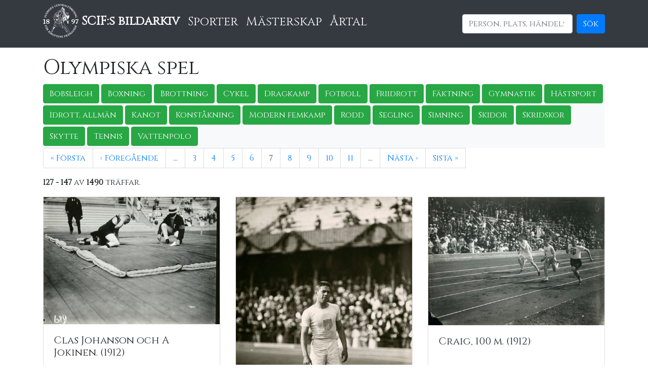

--- FILE ---
content_type: text/html; charset=utf-8
request_url: https://bildarkiv.scif.se/mediaarkiv/championships/10?page=7
body_size: 33757
content:
<!DOCTYPE html>
<html lang="sv-SE">
  <head>
  	<meta charset="UTF-8" />
  	<title>Filmarkivet</title>
  	<link rel="stylesheet" media="all" href="/mediaarkiv/assets/application-191fb837740af3838e0240474980aac3e43525a8eea5eb427f76517ca611ac51.css" data-turbolinks-track="true" />
  	<script src="/mediaarkiv/assets/application-802458f39737cdf4ddef55f867256120a1d5ee8adde6d1a96c61af1c370d9c07.js" data-turbolinks-track="true"></script>
  	<meta name="csrf-param" content="authenticity_token" />
<meta name="csrf-token" content="LeSRwB6iAQ4+fWkM8HRRAppbtA3sfIBw71i/tgFajw+Ku51LEDwP4WMCaXzWVGOJoMgebDG64KIYdvpdYgyQNg==" />

<!--       <script src="https://code.jquery.com/jquery-3.2.1.slim.min.js"></script> -->
      <!-- <script>window.jQuery || document.write('<script src="../../../../assets/js/vendor/jquery-slim.min.js"><\/script>')</script> -->

      <!-- Required meta tags -->
      <meta charset="utf-8">
    	<meta name="viewport" content="width=device-width, initial-scale=1, shrink-to-fit=no">
      <!-- Bootstrap CSS -->
      <link rel="stylesheet" href="https://stackpath.bootstrapcdn.com/bootstrap/4.1.3/css/bootstrap.min.css" integrity="sha384-MCw98/SFnGE8fJT3GXwEOngsV7Zt27NXFoaoApmYm81iuXoPkFOJwJ8ERdknLPMO" crossorigin="anonymous">

      <!-- Fonts! -->
      <link href="https://fonts.googleapis.com/css?family=Cinzel|Lobster|Raleway|Roboto+Slab|Faster+One|Gloria+Hallelujah" rel="stylesheet">

      <style>
        body {
          font-family: 'Cinzel', serif;
          font-weight: 400; // Corresponds to the Bold 400 style
        }
      </style>

      <!-- Global site tag (gtag.js) - Google Analytics -->
      <script async src="https://www.googletagmanager.com/gtag/js?id=UA-73255326-1"></script>
      <script>
        window.dataLayer = window.dataLayer || [];
        function gtag(){dataLayer.push(arguments);}
        gtag('js', new Date());

        gtag('config', 'UA-73255326-1');
      </script>

  </head>
  <body>

    <div class="sticky-top">
      <header>
        <nav class="bg-dark">
          <div class="container">
            <nav class="navbar navbar-expand-lg navbar-dark bg-dark px-0">
              <h4><a class="text-light mr-2 font-weight-bold" href="/mediaarkiv/">
		<svg fill="white" width="70px" height="70px" xmlns="http://www.w3.org/2000/svg" viewBox="0 0 600 600">
		<path d="M63.59 375.55 56.97 356c-.5-1.47-1.08-1.72-1.86-1.47-1.76.6.08 2.53-2.09 3.26l-21.76 7.37c-2.17.73-1.88-1.91-3.64-1.32-.78.26-1.09.83-.59 2.3l2.32 6.87c.5 1.47 1.09 1.73 1.86 1.47 1.76-.59-.08-2.53 2.09-3.26l9.9-3.35 2.4 7.08c.94 2.78-.57 3.16-.24 4.14.35 1.02 1.12.85 3.69-.02 1.43-.48 2.24-1.03 1.94-1.93-.37-1.1-1.79-.71-2.59-3.08l-2.41-7.12 6.91-2.34c3.27-1.11 3.62-.77 5.1 3.61 1.07 3.15 1.98 5.57.57 7.74-.42.65-1.23 1.33-.97 2.11.3.9 1.07 1.01 2.25.61.94-.32 4.11-2.03 3.74-3.09ZM80.38 393.4c-.73-1.52-2.25-2.61-4-1.78-1.76.84-1.87 2.71-1.14 4.23.73 1.53 2.24 2.61 4 1.78 1.76-.83 1.87-2.71 1.14-4.23Zm-3.88-8.15c-.73-1.52-2.25-2.61-4-1.78-1.76.84-1.87 2.71-1.14 4.23.72 1.52 2.24 2.61 4 1.77 1.76-.83 1.87-2.71 1.14-4.23Zm-4.61 7.18c-4.25-8.93-13.59-11.84-22-7.83-8.42 4.01-12.03 13.1-7.77 22.02 4.25 8.93 13.58 11.84 22 7.84 8.42-4.01 12.03-13.1 7.78-22.02Zm-10.75 15.78c-6.94 3.31-13.78 2.6-16.38-2.86-2.6-5.45 1.16-11.22 8.09-14.52 6.94-3.31 13.78-2.59 16.39 2.86 2.59 5.45-1.16 11.22-8.1 14.52ZM88.38 423.07l-7.84-12.11c-.85-1.31-1.48-1.41-2.17-.96-1.56 1 .7 2.43-1.23 3.67l-19.28 12.48c-1.92 1.24-2.29-1.4-3.85-.39-.69.45-.85 1.07-.01 2.37l3.94 6.09c.85 1.3 1.48 1.41 2.17.96 1.56-1.01-.69-2.43 1.23-3.67l7.83-5.07 3.92 4.15c-1.19 2.61-4.31 9.47-6.23 10.71-1.38.89-1.73-1.24-3.11-.35-.65.42-.78 1.02-.46 1.53l5.25 8.12c.42.65 1.02.78 1.6.4 1.52-.98-.15-2.37 1.23-4.39 2.6-3.84 4.84-7.45 6.5-11.82l.07-.05c2.73 2.15 6.68 3.65 9.72 1.68 4.93-3.2 4.04-8.23.71-13.37Zm-4.75 7.76c-4.42 2.86-9.35-2.85-12-5.97l7.84-5.07c1.52-.98 2.92-.55 4.55 1.95 2.93 4.53 2.51 7.22-.39 9.1ZM112.65 454.41l-4.8-5.45c-1.02-1.16-1.67-1.18-2.28-.63-1.39 1.23 1.05 2.3-.67 3.82l-17.23 15.19c-1.72 1.51-2.48-1.05-3.87.18-.61.55-.69 1.18.34 2.35l4.79 5.44c1.03 1.17 1.67 1.18 2.29.63 1.39-1.23-1.05-2.3.67-3.81l17.23-15.19c1.72-1.51 2.48 1.04 3.87-.18.61-.54.69-1.18-.34-2.34ZM123.37 465.56l-6.48-6.09c-1.13-1.07-1.77-1.02-2.33-.42-1.27 1.35 1.25 2.19-.31 3.86l-15.73 16.74c-1.57 1.66-2.56-.81-3.84.55-.56.59-.57 1.23.56 2.3l8.75 8.22c8.18 7.68 17 7.44 23.59.42 6.48-6.89 6.42-15.59-4.22-25.59Zm-.85 20.89c-5.14 5.48-11.99 6.39-17.72 1.01-2.26-2.13-2.34-2.67.15-5.31l12.18-12.97c2.48-2.65 3.03-2.6 5.3-.48 5.72 5.38 5.41 12.08.09 17.75ZM153.17 490.44l-11.67-8.47c-1.25-.91-1.89-.78-2.37-.11-1.09 1.5 1.52 2.01.18 3.86l-13.49 18.59c-1.35 1.85-2.64-.48-3.73 1.02-.48.67-.42 1.3.85 2.22l5.87 4.26c1.26.91 1.89.79 2.37.12 1.09-1.51-1.53-2.01-.18-3.87l5.48-7.55 5.15 2.46c-.16 2.87-.6 10.38-1.95 12.24-.96 1.33-2.07-.54-3.03.79-.46.63-.36 1.23.13 1.58l7.82 5.68c.63.46 1.23.36 1.64-.2 1.06-1.47-1-2.16-.44-4.54 1.04-4.52 1.83-8.69 1.8-13.36l.05-.07c3.32 1.02 7.55 1 9.68-1.94 3.45-4.75.81-9.12-4.15-12.73Zm-1.64 8.95c-3.1 4.26-9.75.71-13.34-1.25l5.47-7.55c1.07-1.47 2.54-1.58 4.94.17 4.36 3.17 4.94 5.83 2.92 8.63ZM179.15 505.87c-8.68-4.73-17.95-1.62-22.42 6.56-4.46 8.19-2.05 17.67 6.63 22.4 8.68 4.73 17.95 1.62 22.41-6.56 4.47-8.19 2.06-17.67-6.62-22.4Zm.56 19.09c-3.68 6.75-9.64 10.19-14.95 7.29-5.31-2.9-5.64-9.76-1.97-16.52 3.68-6.75 9.64-10.19 14.95-7.29 5.31 2.9 5.64 9.77 1.97 16.52ZM218.06 524.02l-21.85-8.61c-.85-.34-1.31-.33-1.91.5-.61.83-1.88 2.65-2.23 3.53-.26.69-.27 1.29.53 1.6 1.8.71 3.74-2.42 8.56-.53 1.49.59 1.82 1.04 1.41 2.09l-8.4 21.33c-.84 2.13-2.91.11-3.6 1.84-.3.76-.07 1.36 1.37 1.93l7.24 2.85c1.45.57 2.02.28 2.32-.48.68-1.73-2.22-1.66-1.39-3.8l8.4-21.33c.41-1.04.96-1.16 2.45-.57 4.82 1.9 4.09 5.51 5.9 6.23.81.31 1.21-.13 1.48-.81.35-.88.66-3.08.78-4.1.13-1.02-.21-1.34-1.06-1.67ZM246.75 531.98l-22.71-5.99c-.87-.24-1.33-.18-1.84.72-.5.89-1.55 2.85-1.8 3.76-.18.71-.13 1.31.71 1.53 1.87.5 3.43-2.85 8.44-1.53 1.54.41 1.93.82 1.64 1.91l-5.86 22.17c-.59 2.21-2.88.44-3.36 2.24-.21.79.09 1.36 1.59 1.76l7.51 1.99c1.51.4 2.04.05 2.25-.75.48-1.8-2.4-1.39-1.82-3.6l5.86-22.17c.28-1.08.82-1.25 2.36-.85 5.01 1.32 4.71 4.99 6.59 5.49.84.22 1.19-.26 1.37-.98.24-.92.3-3.14.3-4.16 0-1.03-.37-1.31-1.25-1.54ZM272.36 536.04l-19.61-2.9c-1.54-.22-2.03.18-2.15 1-.27 1.84 2.28 1.08 1.95 3.34l-3.36 22.72c-.33 2.26-2.56.8-2.83 2.63-.12.81.24 1.35 1.78 1.57l20.46 3.02c2.26.34 3.29-.73 3.87-4.62.11-.73-.14-1.41-1.04-1.54-.73-.11-1.41.36-2.24 1.28-1.25 1.39-4.99 1.27-11.14.36-2.39-.36-2.69-.71-2.01-5.32l1.13-7.64 7.39 1.1c2.9.43 2.29 1.91 3.57 2.1 1.07.16 1.22-.61 1.58-3 .26-1.8.19-2.77-.75-2.9-1.16-.17-1.46 1.27-3.93.9l-7.43-1.1 1.03-7c.41-2.77.87-2.92 5.44-2.25 3.29.49 5.25.83 6.58 1.89 1.68 1.34 1.72 2.22 2.66 2.36.51.08.78-.23.91-1.13.57-3.89.15-4.56-1.86-4.86ZM306.77 537.71l-4.4-.12c-1.55-.05-2 .42-2.02 1.23-.05 1.86 2.57.81 2.5 3.1l-.48 16.83h-.09c-12.25-19.01-14.07-21.57-16.23-21.63l-6.39-.18c-.86-.02-1.48.44-1.51 1.25-.05 1.86 3.35.83 3.28 3.12l-.65 22.96c-.07 2.29-3.4 1.07-3.45 2.92-.02.83.4 1.31 2.13 1.36l5.35.15c1.56.04 2-.42 2.03-1.24.05-1.86-2.92-.82-2.85-3.1l.58-20.63h.13l16.74 25.1c.5.75.92.8 1.87.83 1.86.05 1.96-.59 2.02-2.71l.71-24.94c.06-2.29 2.62-1.1 2.67-2.95.02-.82-.4-1.31-1.95-1.35ZM338.05 556.65c-1.1-12.43-19.03-4.42-19.77-12.68-.22-2.5 1.55-4.99 4.99-5.29 8.95-.8 7.2 4.91 9.95 4.66.9-.08 1.14-.92 1.08-1.57-.07-.77-.26-2.92-.59-3.76-.33-.8-4.41-2.82-10.78-2.25-5.93.53-11.2 4.63-10.65 10.83 1.04 11.78 19.32 4.74 20.02 12.7.3 3.35-2.41 6.02-6.97 6.42-8.77.78-7.82-6.11-11.31-5.8-1.07.09-1.67 1.14-1.58 2.13.34 3.83 6.36 7.2 13.37 6.57 7.87-.7 12.79-5.82 12.25-11.96ZM377.87 541.14c-.38-1.46-.87-2.32-1.8-2.07-1.12.3-.84 1.74-3.26 2.37l-7.26 1.91-1.86-7.06c-.87-3.34-.51-3.66 3.96-4.83 3.21-.84 5.7-1.58 7.76-.03.61.46 1.24 1.33 2.03 1.12.92-.24 1.08-1 .76-2.21-.25-.96-1.74-4.23-2.82-3.95l-19.96 5.24c-1.51.4-1.8.96-1.59 1.76.47 1.8 2.52.1 3.1 2.31l5.83 22.22c.58 2.21-2.05 1.74-1.57 3.53.2.79.75 1.14 2.24.75l7.02-1.84c1.51-.4 1.8-.96 1.59-1.76-.47-1.8-2.52-.1-3.1-2.31l-2.65-10.11 7.22-1.89c2.84-.75 3.11.79 4.11.53 1.04-.27.93-1.04.24-3.68ZM417.78 543.05c-.65-1.69-2.35-.34-4.05-2.09-3.23-3.33-6.32-6.25-10.25-8.75l-.03-.09c2.65-2.23 4.92-5.8 3.61-9.18-2.13-5.47-7.23-5.62-12.95-3.4l-13.44 5.22c-1.45.56-1.68 1.16-1.38 1.93.67 1.73 2.52-.19 3.35 1.94l8.32 21.41c.83 2.13-1.84 1.96-1.16 3.69.3.77.87 1.06 2.32.49l6.76-2.63c1.45-.56 1.68-1.16 1.38-1.92-.67-1.74-2.52.19-3.35-1.95l-3.38-8.69 4.86-3c2.32 1.69 8.4 6.13 9.24 8.27.59 1.53-1.57 1.45-.98 2.98.28.72.84.97 1.41.75l9.01-3.5c.73-.28.97-.84.72-1.49Zm-25.32-6.75-3.37-8.69c-.66-1.69.05-2.98 2.82-4.07 5.03-1.95 7.58-1 8.83 2.22 1.91 4.91-4.68 8.58-8.28 10.53ZM450.21 525.52c-.95-1.74-2-.24-3.22-1.29-5.37-4.59-14.16-13.22-23.1-18.77-.53-.35-.9-.4-2.34.4-1.29.7-1.56 1.29-1.6 2.65-.19 5.32.75 16.76 3.2 28.36.46 2.2-1.78 2.25-.82 3.99.33.61.92.87 1.6.5l5.16-2.82c.76-.42 1.15-.87.67-1.74-.86-1.59-2.55-.08-3.13-1.14-.46-.83-1.45-5.26-1.64-6.97l11.14-6.09c3.12 3.02 4.8 4.36 5.21 5.12.5.91-1.45 1.48-.58 3.08.42.75.92.87 1.68.46l7.12-3.89c.76-.42 1.12-1.01.67-1.84Zm-25.82-.07-1.66-13.85 10.87 8.82-9.21 5.03Zm1.41-26.95c-.93-1.7-2.81-1.71-4.28-.9-1.48.81-2.48 2.39-1.55 4.09.93 1.71 2.81 1.72 4.28.91 1.47-.81 2.48-2.39 1.54-4.1Zm-7.92 4.33c-.93-1.7-2.81-1.72-4.28-.9-1.48.81-2.48 2.39-1.55 4.09.93 1.7 2.81 1.71 4.28.9s2.48-2.39 1.55-4.09ZM484.12 500.96c-1.12-1.49-2.38.85-3.75-.98l-13.51-18.14c-1.7-2.28 1.64-2.72.42-4.35-.54-.73-1.23-.86-2.06-.24l-5.27 3.92c-1.38 1.03-1.37 1.18-.95 2.91l4.61 18.26c-5.05-3.45-9.86-6.44-14.93-9.34-1.64-1.04-2.62-1.49-3.38-.92l-6.79 5.06c-.63.46-.8 1.24-.28 1.93 1.29 1.73 3.16-1.39 4.46.34 3.87 5.2 8.69 12.26 12.65 18.58 1.57 2.54-1.33 3.14-.26 4.56.46.63 1.11.84 1.97.2l5.33-3.97c1.24-.92 1.35-1.65.94-2.2-1.21-1.63-3.13 1.15-4.57-.79l-11.98-16.81.07-.05c5.13 3.71 11.25 7.02 17.42 10.38 1.57.88 2.87 1.1 3.35.74.63-.47.59-1.31.24-2.87-1.96-8.56-2.47-11.63-4.94-20.23l.07-.05 12.48 16.76c1.37 1.84-1.25 2.38-.14 3.87.5.66 1.12.78 2.37-.15l5.61-4.18c1.24-.93 1.31-1.57.82-2.22ZM496.4 478.26 484 465.15c-1.58-1.66.95-2.51-.32-3.86-.56-.6-1.2-.65-2.33.42l-5.27 4.98c-1.51 1.43-1.5 2.07-.93 2.67 1.39 1.47 2.75-1.36 4.33.3l12.88 13.61c3.21 3.39 2.84 5.64.89 7.48-1.66 1.57-3.96 1.91-5.41.37-2.32-2.45 1.7-4.11.04-5.86-.83-.88-2.14-1.07-3.74.44-2.26 2.14-2.29 5.62-.18 7.85 2.89 3.04 7.43 3.01 11.67-1 4.92-4.66 5.84-8.97.79-14.3ZM526.32 456.54c-1.51-1.29-1.95.49-3.47-.07-6.64-2.4-17.92-7.37-28.24-9.4-.62-.14-.98-.05-2.05 1.19-.96 1.12-1 1.76-.57 3.04 1.7 5.04 6.62 15.42 13.01 25.4 1.22 1.9-.86 2.73.65 4.03.52.45 1.17.5 1.68-.1l3.82-4.45c.57-.66.77-1.22.01-1.87-1.37-1.18-2.42.83-3.33.04-.72-.61-3.22-4.41-4-5.94l8.27-9.63c3.99 1.72 6.03 2.39 6.68 2.95.79.67-.83 1.9.54 3.08.65.56 1.17.5 1.74-.17l5.29-6.15c.56-.66.69-1.34-.03-1.96Zm-24.18 9.06-6.45-12.37 13.29 4.42-6.84 7.96ZM544.12 428.06l-20.88-13.67c-1.91-1.25.44-2.81-1.11-3.82-.69-.45-1.32-.35-2.17.95l-2.41 3.68c-.85 1.3-.69 1.92 0 2.37 1.55 1.02 2.03-1.76 3.95-.51l14.09 9.22-.05.07c-22.61.48-25.75.69-26.93 2.5l-3.5 5.35c-.47.72-.41 1.49.28 1.93 1.56 1.02 2.46-2.41 4.38-1.16l19.22 12.58c1.91 1.25-.87 3.46.68 4.48.69.45 1.32.35 2.27-1.1l2.93-4.48c.85-1.3.69-1.93 0-2.38-1.55-1.02-2.22 2.05-4.13.81l-17.27-11.31.07-.11 30.14-1.12c.9-.03 1.18-.37 1.7-1.16 1.02-1.55.52-1.98-1.25-3.14ZM549.92 386.51c-8.52-4.09-16.8-1.41-23.12 11.74l-3.85 8.02c-.67 1.4-.43 1.99.31 2.35 1.67.81 1.7-1.86 3.77-.87l20.7 9.94c2.07.99 0 2.69 1.68 3.49.74.36 1.36.17 2.03-1.23l5.2-10.82c4.86-10.12 1.96-18.45-6.72-22.62Zm3.36 22.83c-1.35 2.8-1.84 3.04-5.11 1.47l-16.04-7.7c-3.27-1.56-3.39-2.11-2.05-4.91 3.41-7.08 9.88-8.81 16.89-5.45 6.77 3.25 9.71 9.5 6.31 16.58ZM569.68 361.87c-.7-.24-1.42-.12-1.72.74-.24.69.1 1.45.86 2.44 1.14 1.49.35 5.14-1.66 11.02-.78 2.29-1.18 2.52-5.59 1.02l-7.31-2.5 2.41-7.07c.95-2.78 2.29-1.91 2.71-3.14.34-1.02-.38-1.31-2.67-2.09-1.72-.58-2.68-.69-2.99.21-.38 1.1.99 1.66.18 4.03l-2.42 7.11-6.7-2.28c-2.66-.9-2.72-1.39-1.23-5.76 1.08-3.15 1.76-5.01 3.05-6.13 1.62-1.41 2.49-1.29 2.8-2.19.17-.49-.09-.81-.95-1.1-3.72-1.27-4.46-.98-5.11.94l-6.4 18.76c-.5 1.47-.19 2.03.59 2.3 1.76.6 1.47-2.05 3.64-1.31l21.75 7.41c2.17.74.32 2.67 2.08 3.27.77.26 1.37 0 1.87-1.47l6.67-19.57c.74-2.17-.13-3.37-3.84-4.64ZM46.75 206.4c-12.06-3.18-10.62 16.4-18.64 14.29-2.42-.64-4.17-3.15-3.29-6.49 2.29-8.69 7.06-5.11 7.76-7.78.24-.88-.48-1.38-1.11-1.54-.75-.2-2.84-.75-3.74-.72-.86.05-4.15 3.2-5.78 9.37-1.52 5.76.55 12.11 6.57 13.7 11.44 3.02 11.02-16.56 18.74-14.52 3.25.86 4.85 4.31 3.68 8.73-2.24 8.52-8.4 5.29-9.3 8.67-.27 1.04.51 1.97 1.47 2.22 3.72.98 8.93-3.54 10.72-10.34 2.01-7.64-1.13-14-7.1-15.58ZM62.43 189.46c-6.93-9.31-18.47-17.23-19.79-18.26-2.71-2.08-.83-2.96-2.67-3.69-.64-.26-1.3 0-1.82 1.33l-2.05 5.22c-.36.92-.24 1.8.36 2.04 2.29.9 1.67-2.5 4.28-1.47 4.62 1.82 12.77 9.19 17.82 15.44-4.31.81-19.96.98-23.5-.42-2.49-.98-.86-2.75-2.48-3.38-.8-.32-1.31.04-1.79 1.24l-2.87 7.31c-.44 1.12-.37 1.89.43 2.21 1.77.69 1.49-1.41 5.05-.8 5.39.91 19.27 1.72 26.94-.09 1.49-.34 2.16-1 2.78-2.57.49-1.24.51-2.49-.7-4.12ZM77.25 151.29c-.65-.34-1.38-.35-1.81.45-.35.64-.15 1.44.44 2.54.87 1.65-.51 5.12-3.47 10.6-1.15 2.13-1.58 2.28-5.68.07l-6.8-3.67 3.55-6.58c1.39-2.58 2.58-1.5 3.2-2.64.51-.95-.15-1.36-2.28-2.51-1.6-.86-2.54-1.12-2.98-.28-.55 1.02.69 1.8-.5 4l-3.57 6.61-6.23-3.37c-2.47-1.33-2.46-1.82-.26-5.88 1.58-2.92 2.56-4.65 4.02-5.53 1.84-1.12 2.67-.86 3.13-1.7.24-.46.05-.81-.75-1.24-3.46-1.87-4.24-1.7-5.2.09l-9.42 17.44c-.74 1.37-.53 1.97.19 2.36 1.64.88 1.8-1.78 3.81-.69l20.21 10.93c2.01 1.09-.13 2.68 1.51 3.56.72.39 1.34.23 2.08-1.14l9.84-18.19c1.09-2.01.44-3.35-3.02-5.22ZM99.45 126.35c-1.49-1.05-2.15 1.02-4.53.5-4.54-.98-8.73-1.72-13.39-1.62l-.07-.05c.98-3.33.9-7.56-2.07-9.65-4.8-3.39-9.14-.69-12.67 4.32l-8.31 11.78c-.9 1.27-.76 1.89-.09 2.37 1.52 1.07 1.99-1.56 3.87-.24L80.96 147c1.87 1.32-.44 2.65 1.08 3.72.67.47 1.31.39 2.2-.88l4.19-5.93c.9-1.27.76-1.89.09-2.37-1.52-1.07-1.99 1.55-3.86.23l-7.63-5.37 2.39-5.18c2.87.12 10.4.46 12.27 1.78 1.34.94-.51 2.07.83 3.02.64.45 1.24.34 1.59-.15l5.57-7.91c.45-.63.34-1.23-.22-1.63Zm-24.83 8.38L67 129.35c-1.49-1.04-1.61-2.51.11-4.94 3.11-4.41 5.76-5.02 8.58-3.03 4.3 3.04.85 9.74-1.07 13.36ZM108.71 115.82c-1.41-1.21-2.13 1.36-3.87-.13L87.4 100.74c-1.74-1.49.69-2.59-.72-3.8-.62-.53-1.27-.51-2.28.66l-4.72 5.51c-1.01 1.18-.93 1.82-.31 2.35 1.41 1.21 2.13-1.35 3.87.13l17.44 14.96c1.74 1.49-.69 2.59.72 3.8.62.53 1.26.52 2.27-.66l4.73-5.51c1.01-1.18.93-1.82.31-2.35ZM130.35 89.57c-.54-.56-2.3-1.56-3.92-3.24-.3-.31-3.23-4.03-3.41-4.21-.81-.84-1.71-.21-2.86.9l-5.86 5.67c-1.27 1.23-1.29 1.96-.69 2.58.79.81 1.64.58 3.6-1.31 1.64-1.59 2.63-1.87 3.8-.67l1.8 1.86c2.94 3.04 2.8 6.18-.43 9.3-5.09 4.92-12.35 2.64-16.88-2.05-4.51-4.65-7-12.58-1.72-17.68 3.16-3.06 6.32-3.59 10.13-2 .61.26 1.34.51 1.89-.03.65-.63.6-1.24-.06-1.93l-2.49-2.57c-2.28-2.36-8.92 1.9-11.74 4.63-6.61 6.39-8.07 17.05-.98 24.38 7.02 7.26 16.9 6.11 23.54-.32 5.43-5.26 7.29-12.28 6.27-13.33ZM153.37 71.2c-.45-.58-1.12-.88-1.84-.33-.58.45-.71 1.27-.63 2.51.13 1.86-2.55 4.48-7.47 8.27-1.91 1.48-2.37 1.45-5.22-2.24l-4.73-6.12 5.92-4.57c2.32-1.79 2.96-.32 3.99-1.12.85-.66.41-1.3-1.07-3.22-1.11-1.43-1.86-2.05-2.61-1.47-.92.71-.09 1.93-2.08 3.46l-5.94 4.59-4.33-5.6c-1.72-2.22-1.51-2.65 2.15-5.48 2.63-2.03 4.23-3.21 5.92-3.43 2.13-.28 2.79.3 3.55-.28.41-.32.37-.72-.18-1.44-2.4-3.11-3.18-3.27-4.79-2.03l-15.69 12.11c-1.23.95-1.29 1.59-.79 2.24 1.14 1.47 2.36-.89 3.76.92l14.04 18.18c1.4 1.81-1.2 2.4-.07 3.87.5.65 1.14.76 2.36-.18l16.37-12.64c1.81-1.4 1.76-2.88-.65-5.99ZM176.1 51.86c-6.36-10.73-19.08 4.23-23.3-2.9-1.28-2.15-.76-5.18 2.21-6.94 7.72-4.58 8.62 1.32 10.99-.09.78-.46.62-1.32.29-1.87-.4-.67-1.5-2.53-2.17-3.14-.64-.57-5.2-.63-10.69 2.63-5.12 3.04-8.11 9.02-4.93 14.37 6.03 10.18 19.48-4.07 23.55 2.81 1.72 2.89.42 6.47-3.51 8.81-7.57 4.49-9.7-2.13-12.7-.35-.93.55-1.02 1.76-.51 2.61 1.96 3.31 8.85 3.74 14.9.15 6.79-4.03 9.02-10.77 5.88-16.08ZM223.63 35.76c-.17-.45-.9-.82-1.63-.55-1.54.57-1.84 6.25-7.92 8.48-7.09 2.61-12.36-2.09-14.77-8.65-2.59-7.05-1.49-13.8 5.37-16.32 4.66-1.72 8.11.05 9.92 1.97.71.8 1.32 1.72 2.21 1.39.81-.3.99-1.06.73-1.78-.51-1.38-1.12-2.67-2.03-4.27-.62-1.06-6.54-2.01-11.72-.11-8.96 3.29-14.06 13.08-10.66 22.31 3.22 8.75 12.47 12.17 20.82 9.1 7.14-2.62 10.58-9.13 9.69-11.56ZM252.56 30.55c-.17-.71-.65-1.27-1.54-1.06-.71.17-1.17.85-1.6 2.02-.65 1.76-4.16 3.03-10.21 4.47-2.35.55-2.76.34-3.84-4.2l-1.78-7.52 7.27-1.72c2.86-.68 2.84.92 4.1.63 1.05-.25.91-1.02.35-3.37-.42-1.77-.85-2.64-1.77-2.42-1.14.27-.88 1.72-3.31 2.3l-7.31 1.73-1.63-6.89c-.65-2.73-.28-3.04 4.21-4.11 3.24-.77 5.18-1.19 6.81-.69 2.06.62 2.42 1.43 3.35 1.2.51-.12.64-.5.43-1.39-.91-3.82-1.55-4.29-3.53-3.82l-19.28 4.58c-1.51.36-1.82.92-1.64 1.72.43 1.81 2.52.16 3.05 2.38L230 36.74c.53 2.22-2.09 1.69-1.66 3.5.19.8.72 1.16 2.23.81l20.12-4.78c2.23-.53 2.79-1.9 1.88-5.72ZM283.84 29.57l-2.77-24.8c-.25-2.27 2.45-1.45 2.24-3.29-.09-.81-.57-1.24-2.12-1.07l-4.38.49c-1.54.18-1.92.69-1.83 1.51.2 1.84 2.65.44 2.9 2.71l1.87 16.74h-.09C264.89 4.75 262.73 2.47 260.58 2.71l-6.35.71c-.86.09-1.41.63-1.31 1.45.2 1.84 3.43.35 3.68 2.63l2.54 22.83c.26 2.27-3.22 1.53-3.01 3.37.09.82.57 1.24 2.29 1.05l5.32-.59c1.54-.17 1.92-.69 1.83-1.51-.2-1.85-3-.4-3.25-2.68l-2.29-20.51h.13l20.07 22.51c.59.67 1.03.67 1.97.56 1.84-.2 1.86-.86 1.62-2.96ZM316.83 1.5c-.24-1-.67-1.18-1.58-1.19L291.76 0c-.91-.01-1.35.16-1.62 1.14-.27.99-.82 3.14-.83 4.09 0 .73.2 1.3 1.06 1.31 1.94.03 2.64-3.59 7.82-3.52 1.6.02 2.07.33 2.05 1.45l-.31 22.93c-.03 2.28-2.69 1.13-2.71 2.98-.01.82.42 1.3 1.97 1.32l7.77.11c1.56.02 1.99-.45 2.01-1.27.03-1.86-2.67-.77-2.64-3.06l.31-22.92c.01-1.12.49-1.42 2.09-1.4 5.18.07 5.78 3.7 7.72 3.73.86.01 1.09-.55 1.1-1.28.01-.95-.48-3.12-.72-4.11ZM349.74 12.2c.79-5.82-3.62-8.42-9.69-9.23l-14.3-1.92c-1.54-.2-2.03.21-2.14 1.02-.24 1.84 2.3 1.05 1.99 3.31l-3.05 22.77c-.3 2.27-2.55.83-2.8 2.67-.11.81.26 1.34 1.8 1.54l7.19.96c1.54.21 2.03-.2 2.15-1.02.24-1.84-2.3-1.05-2-3.32l1.24-9.24 5.7-.28c1.21 2.6 4.4 9.43 4.09 11.7-.22 1.62-2.07.51-2.29 2.13-.11.77.26 1.25.86 1.34l9.59 1.28c.77.11 1.25-.26 1.35-.95.24-1.8-1.89-1.43-2.54-3.78-1.23-4.48-2.52-8.53-4.75-12.62v-.09c3.41-.68 7.12-2.71 7.61-6.3Zm-19.22 4.65 1.24-9.25c.24-1.8 1.48-2.59 4.43-2.19 5.35.72 7.12 2.79 6.66 6.21-.7 5.22-8.24 5.26-12.33 5.24ZM380.8 40.34c-.69-7.02-1.08-19.34-3.7-29.53-.15-.62-.38-.9-1.96-1.33-1.42-.38-2.02-.15-2.99.81-3.82 3.71-11.06 12.62-17.31 22.7-1.19 1.91-2.83.4-3.35 2.32-.18.67.06 1.27.81 1.47l5.67 1.53c.83.22 1.43.17 1.69-.79.47-1.75-1.79-1.83-1.47-2.99.24-.92 2.59-4.81 3.63-6.18l12.26 3.31c.17 4.34.44 6.47.22 7.31-.27 1-2.07.07-2.55 1.82-.22.83.06 1.27.9 1.49l7.84 2.11c.83.22 1.51.05 1.75-.86.52-1.92-1.28-1.55-1.43-3.16ZM363.62 25.6 372 14.45l1.76 13.89-10.13-2.74ZM409.28 48.31c-2.09-.84-2.55 3.35-11.05-.07-4.4-1.78-4.57-2.3-3.95-3.83l8.31-20.67c.85-2.12 2.68-.18 3.37-1.9.3-.76.08-1.36-1.36-1.94l-6.73-2.71c-1.44-.58-2.02-.3-2.32.46-.69 1.72 1.97 1.58 1.12 3.7l-8.57 21.32c-.85 2.12-2.68.18-3.37 1.9-.3.76-.08 1.36 1.36 1.94l18.27 7.34c2.24.9 4.46-1.84 5.18-3.64.47-1.16.31-1.69-.25-1.91ZM444.36 38.89l-18.23-9.69c-1.37-.73-1.97-.51-2.36.21-.87 1.64 1.79 1.78.71 3.8l-10.79 20.28c-1.07 2.02-2.68-.11-3.55 1.53-.38.73-.22 1.35 1.15 2.08l6.4 3.41c1.37.73 1.97.51 2.36-.21.87-1.64-1.79-1.78-.71-3.8l4.91-9.23 6.6 3.51c2.59 1.37 1.75 2.69 2.66 3.18.96.51 1.4-.14 2.67-2.54.71-1.33.92-2.3.09-2.74-1.02-.55-1.79.71-4-.47l-6.63-3.53 3.43-6.44c1.62-3.05 2.11-3.04 6.19-.87 2.93 1.56 5.26 2.7 5.72 5.25.14.75.01 1.82.74 2.2.84.45 1.47 0 2.05-1.11.47-.88 1.6-4.28.61-4.81ZM472.2 47.72c-1.39-.96-3.25-1.16-4.36.44-1.12 1.59-.29 3.27 1.1 4.24 1.38.96 3.24 1.16 4.35-.44 1.12-1.59.29-3.27-1.09-4.24Zm-7.4-5.16c-1.39-.96-3.25-1.16-4.36.44-1.12 1.59-.29 3.27 1.1 4.24 1.38.96 3.24 1.16 4.36-.44 1.11-1.59.28-3.27-1.1-4.24Zm-.47 8.52c-8.11-5.66-17.67-3.58-23 4.07-5.33 7.64-3.99 17.33 4.13 22.99 8.11 5.66 17.66 3.58 23-4.07 5.33-7.64 3.98-17.33-4.13-22.99Zm-1.54 19.03c-4.4 6.3-10.69 9.07-15.65 5.61-4.96-3.46-4.54-10.33-.14-16.63 4.4-6.3 10.69-9.06 15.65-5.6 4.96 3.46 4.54 10.33.14 16.62ZM494.91 76.63l-10.64-9.74c-1.15-1.05-1.78-.99-2.34-.39-1.25 1.37 1.29 2.18-.26 3.86L466.16 87.3c-1.54 1.69-2.57-.77-3.82.59-.55.61-.56 1.25.59 2.3l5.35 4.9c1.15 1.05 1.79 1 2.34.39 1.25-1.37-1.29-2.18.26-3.86l6.3-6.88 4.84 3.03c-.49 2.83-1.78 10.25-3.33 11.94-1.11 1.21-1.99-.77-3.1.44-.53.57-.5 1.19-.05 1.59l7.13 6.54c.57.52 1.18.5 1.65-.01 1.23-1.34-.74-2.26.07-4.56 1.55-4.38 2.81-8.44 3.31-13.07l.06-.07c3.18 1.39 7.39 1.85 9.84-.83 3.96-4.32 1.84-8.97-2.69-13.11Zm-2.64 8.7c-3.56 3.89-9.77-.4-13.11-2.75l6.3-6.88c1.23-1.33 2.69-1.27 4.89.73 3.98 3.64 4.25 6.36 1.92 8.9ZM523.33 106.96l-12.91-15.04c-1.01-1.18-1.65-1.2-2.28-.67-1.41 1.21 1.02 2.31-.71 3.8l-17.44 14.96c-1.74 1.49-2.46-1.08-3.87.13-.62.53-.7 1.18.31 2.35l13.47 15.7c1.49 1.74 2.96 1.6 5.95-.96.55-.48.83-1.16.23-1.85-.48-.56-1.29-.65-2.53-.5-1.86.22-4.6-2.31-8.65-7.02-1.57-1.84-1.56-2.3 1.97-5.33l5.86-5.03 4.87 5.66c1.91 2.23.48 2.94 1.32 3.93.71.82 1.32.35 3.16-1.23 1.38-1.18 1.96-1.96 1.34-2.68-.76-.88-1.93 0-3.56-1.89l-4.9-5.7 5.37-4.61c2.13-1.82 2.57-1.64 5.59 1.87 2.17 2.52 3.43 4.06 3.73 5.74.39 2.11-.16 2.81.46 3.53.34.39.74.33 1.43-.26 2.98-2.56 3.1-3.35 1.78-4.89ZM545.8 138.8l-2.45-3.66c-.86-1.29-1.5-1.39-2.18-.93-1.54 1.03.83 2.55-1.08 3.83l-14 9.36-.05-.07c8.4-20.99 9.42-23.96 8.23-25.75l-3.55-5.31c-.48-.72-1.21-.96-1.89-.5-1.54 1.04 1.26 3.21-.64 4.48l-19.09 12.77c-1.9 1.27-2.85-2.15-4.38-1.12-.68.46-.84 1.08.12 2.52l2.98 4.45c.86 1.29 1.5 1.39 2.19.93 1.54-1.04-1.02-2.85.88-4.13l17.15-11.47.07.11-10.75 28.18c-.32.85-.12 1.23.41 2.01 1.03 1.54 1.62 1.25 3.37.08l20.74-13.87c1.91-1.27 2.41 1.51 3.95.47.68-.46.84-1.08-.03-2.37ZM554.07 154.08l-3.45-6.38c-.74-1.37-1.36-1.53-2.09-1.14-1.63.88.51 2.48-1.51 3.56l-20.21 10.92c-2.01 1.09-2.17-1.58-3.81-.69-.72.39-.93 1-.2 2.36l3.45 6.38c.74 1.37 1.36 1.52 2.08 1.13 1.64-.88-.5-2.48 1.51-3.56l20.21-10.91c2.01-1.09 2.17 1.57 3.8.69.73-.39.94-1 .2-2.36ZM569.26 187.52l-1.72-4.05c-.61-1.43-1.21-1.64-1.97-1.33-1.7.73.34 2.67-1.77 3.56l-15.5 6.58-.03-.08c12.19-19.05 13.74-21.77 12.91-23.76l-2.5-5.89c-.34-.79-1.01-1.16-1.76-.85-1.71.73.63 3.39-1.47 4.28l-21.15 8.96c-2.11.89-2.39-2.65-4.1-1.92-.75.32-1.02.9-.35 2.5l2.09 4.92c.6 1.43 1.21 1.64 1.97 1.33 1.71-.73-.48-2.99 1.64-3.88l19-8.05.05.12-15.86 25.66c-.48.77-.34 1.18.03 2.05.73 1.71 1.35 1.54 3.3.71l22.98-9.74c2.11-.89 2.09 1.93 3.8 1.21.75-.32 1.02-.9.42-2.34ZM577.53 212.29c-2.46-8.87-11.13-15.24-20.95-12.52-9.74 2.7-13.45 11.93-10.98 20.84 2.02 7.28 7.3 12.27 8.72 11.88.75-.21 2.47-1.27 4.71-1.89.42-.11 5.08-.92 5.33-.98 1.12-.31 1-1.4.57-2.94l-2.18-7.86c-.48-1.7-1.12-2.07-1.95-1.84-1.08.3-1.29 1.16-.56 3.78.61 2.2.4 3.21-1.23 3.66l-2.5.69c-4.07 1.13-6.77-.5-7.97-4.83-1.89-6.82 3.58-12.11 9.87-13.85 6.24-1.73 14.39-.14 16.35 6.94 1.18 4.24.13 7.26-3.09 9.86-.51.41-1.09.92-.88 1.68.24.87.81 1.12 1.72.86l3.45-.96c3.16-.88 2.59-8.74 1.54-12.52ZM38.18 326.73c-4.96-.42-6.73-1.66-6.73-8.91V260.8c0-3.1-.41-5.9-4.24-5.9-4.35 0-9.42 6.21-21.84 7.86-2.79.42-5.38 1.24-5.38 3.31 0 2.27 1.55 2.89 4.56 2.89h3.41c7.24-.1 8.17 1.04 8.17 7.76v41.19c0 6.93-1.03 8.28-7.24 8.9-3.41.31-6.73.93-6.73 3.42 0 2.07 1.24 3.1 5.28 3.1h32.09c2.17 0 4.97-.42 4.97-3.1 0-2.28-1.97-3.21-6.32-3.52ZM93.08 290.19c6.83-3.21 15.11-8.38 15.11-17.7 0-7.24-8.18-16.56-25.15-16.56-19.25 0-28.05 11.18-28.05 21.22 0 9 6.63 14.59 14.18 18.42-8.38 3.1-17.28 9.73-17.28 19.36 0 14.48 15.53 20.08 27.73 20.08 17.49 0 30.74-8.91 30.74-22.97 0-11.08-7.86-17.49-17.28-21.84Zm-10.66-28.04c7.04 0 13.36 4.34 13.36 11.69 0 6.42-4.66 9.83-9.31 13.45-6.42-2.48-16.97-5.9-16.97-13.97 0-6.83 6.52-11.18 12.93-11.18Zm-2.48 66.64c-8.17 0-15.63-5.27-15.63-14.49 0-6.93 5.38-12 11.18-15.21l13.25 6.62c4.03 2.38 7.14 5.9 7.14 10.66 0 8.38-9 12.42-15.94 12.42ZM509.66 255.94c-15.32 0-28.04 10.15-28.04 26.08 0 12.42 8.69 22.66 24.01 22.66 5.59 0 11.07-2.38 16.66-6.21-1.56 16.25-12.52 28.77-29.08 30.32-4.35.42-5.9 1.24-5.9 3.31 0 2.48 1.97 2.9 7.24 2.9 24.74 0 44.81-20.08 44.81-46.78 0-18.94-9.72-32.29-29.7-32.29Zm-.62 42.12c-8.9 0-11.49-9.83-11.49-16.87 0-7.86 2.59-19.04 12.62-19.04s12.63 11.18 12.63 19.04c0 9.73-4.34 16.87-13.76 16.87ZM595.86 257.59h-43.47c-3.41 0-4.34.83-4.34 15.52 0 2.49 1.24 3.42 2.59 3.42 6.21 0 .2-8.18 10.97-8.18h26.28c-9.32 19.25-23.91 47.09-28.98 59.71-.42 1.04-1.24 2.69-1.24 3.93 0 1.66 1.86 3 4.56 3h7.66c3.52 0 4.96-.73 7.35-8.28l13.35-42.44c2.28-7.24 9.41-21.94 9.41-24.84 0-1.45-1.14-1.86-4.14-1.86ZM451.55 466.88c-.73-2.36-3.25-4.89-4.88-6.28-2.94-2.53-4.73-5.7-6.34-9-7.53-15.45-14.17-31.47-23.36-46.07-4.12-6.54-8.75-12.78-14.04-18.43-5.33-5.68-11.15-9.59-17.43-13.9-3.48-2.39-7.82-3.5-10.34-7.33-1.35-2.05-3.35-3.67-4.63-5.74-1.85-2.98-3.46-6.12-4.89-9.32-2.46-5.47-4.58-11.08-7.07-16.53-1.9-4.17-4.08-8.23-6.24-12.27-2.05-3.86-4.32-7.61-6.34-11.49-1.09-2.09-.1-5.97 1.57-7.73 1.37-1.44 2.79-2.86 3.89-4.49 3.78-5.59 6.42-12.51 12.83-15.58 3.6-1.72 7.82-2.14 11.69-1.16 4.93 1.25 8.96 4.54 13.33 6.98 4.65 2.59 9.86 3.59 13.83 7.42 4.17 4.03 7.43 9.16 9.17 14.71 1.98 6.33-.77 12 4.45 17.37.14.14.13.41.25.58 2.91 4.05 8.23 4.32 11.32.56 3.2-3.91 2.55-11.01 2.76-15.87.55-12.35-.31-24.84-3.06-36.9-.81-3.56-2.07-7.03-3.35-10.45-1.11-2.94-2.65-5.72-3.78-8.65-1.12-2.93 5.24-8.27 6.89-10.54 2.87-3.96 5.44-8.13 7.69-12.48 4.5-8.67 7.72-18.02 9.47-27.65.97-5.33 3.18-21.86-5.89-21.72-5.76.08-11.2-1.18-16.46-3.33-1.47-.59-2.83-1.41-4.02-2.02 2.15-3.2 4.76-6.36 6.54-9.78 1.72-3.31 1.68-7.05 1.84-10.69.48-10.18-10.85-12.43-18.81-12.7-9.82-.34-19.44 2.88-28.16 6.85-6.21 2.83-4.32-11.13-4.39-13.98-.06-2.17-.77-4.23-.79-6.33-.02-2.28.78-4.59 1.22-6.81.71-3.58.52-7.49-.11-11.06-1.23-6.92-4.65-13.37-8.36-19.11-1.39-2.17-3.57-3.87-1.41-6.85 2.32-3.19-4.13-8.34-5.78-10.27-2.65-3.12-6.23-10.22-10.73-9.64-1.54.2-3.25 0-4.73-.49-1.76-.58-2.26-2.53-1.43-5.13 1.08-3.37-1.96-9.9-5.37-11.53-2.52-1.21-5.57.61-7.7-1.76-.03-.03-.14-.02-.2 0-2.92.48-5.61 1.51-6.79 4.42-.56 1.39-1.45 2.05-2.55 2.84-2.79 2.01-5.76 3.91-5.55 8.1.07 1.35-.27 2.87-.88 4.07-1.89 3.73-4.07 7.31-5.99 11.02-1 1.93-1.69 4.03-2.71 6.53 3.48-.43 5.58-1.98 7.65-3.67 1.65-1.35 3.09-2.89 5.57-3.05 2.85-.18 5.66-1 8.48-1.54 2.98-.57 3.86-.13 5.29 2.77-.36.17-.7.4-1.07.5-2.83.81-5.74 1.39-8.5 2.42-5.32 1.99-10.57 4.18-15.82 6.34-3.89 1.6-7.62 3.64-11.62 4.87-8.01 2.44-14.43 7.21-21.31 11.76-7.72 5.1-15.29 10.42-22.7 15.96-9.13 6.82-18.71 13.57-26.11 22.29-2.77 3.27-6.03 5.85-9.74 7.99-2.54 1.47-5.08 3.11-7.16 5.15-2.34 2.29-4.15 5.14-6.22 7.72-2.57 3.2-4.2 6.91-5.1 10.89-.94 4.18.25 7.64-2.92 11.23-2.11 2.39-4.89 4.07-7.28 6.17-5.84 5.16-8.2 12.38-9.53 19.83-.98 5.49-3.06 10.87-1.95 16.6.18.96.56 1.91.61 2.88.32 7.37 3.57 13.65 7.13 19.88 1.74 3.05 3.04 6.36 4.36 9.63 1.04 2.59 1.47 5.46 2.73 7.92 2.15 4.2 4.61 8.24 7.16 12.21 2.07 3.22 3.45 6.17 3.19 10.45-.42 6.91-2.19 13.27-4.41 19.69-2.24 6.46-3.55 13.52-6.09 20-1.99 5.1-6.83 9.43-6.85 15.18-.01 3.18 2.04 5.4 3.36 8.15 1.47 3.05 3.6 7.35 2.77 10.71-.77 3.13-3.54 6.01-6.41 7.29-4.83 2.15-8.97 5.19-11.4 9.96-1.39 2.73-2.19 5.76-3.22 8.66-2.48 6.98-4.8 14.49-6.38 21.76-.48 2.23-.23 4.37-1.44 6.42-1.27 2.14-3.6 3.42-4.83 5.57-.66 1.18-.54 2.4-1.03 3.56-.6 1.43-1.72 2.44-2.77 3.62-3.18 3.55-6.23 7.2-9.15 10.95-2.17 2.78-6.52 6.4-4.6 10.24 1.14 2.26 1.1 4.42.7 6.7-.51 2.92 3.74 5.95 6.67 5.66 1.23-.12 2.43-.92 3.61-.57.93.27 1.52 1.16 2.32 1.72 1.98 1.41 4.81.46 6.71-1.06 3.86-3.08 5.6-7.88 6.83-12.49 1.37-5.22 3.33-10.19 5.41-15.17.69-1.67 1.74-3.19 2.57-4.81.7-1.37 1.73-2.72 1.91-4.17.83-6.71 4.71-12.48 9.33-17.22 4.3-4.42 11.55-7.89 13.88-13.82 2.5-6.35 8.28-7.55 13.13-11.76 5.68-4.93 8.66-11.12 12.07-17.63 1.82-3.47 9.05-1.47 12.02-1.29l17.9 1.14c6.93.44 13.86.88 20.78 1.31 6.37.4 13.27.09 19.44 1.9 5.84 1.72 8.83 5.64 12.42 10.21 3.93 5 8.89 8.83 13.02 13.55 1.43 1.64 8.07 14.55 9.26 14.32 1.85-.36 3.54-1.19 4.63-2.63-.2-.31-.34-.67-.32-.94.23-3.01.66-6.01.93-9.01.13-1.34.34-2.77 0-4.03-1.16-4.41-2.61-8.75-3.79-13.16-.53-2.01-.7-4.13-1.05-6.27 4.13.94 5.47 3.91 6.39 7.29 1.91 6.93 5.7 12.87 9.66 18.76 2.15 3.19 4.25 6.48 7.66 8.36 5.44 2.98 9.21 7.57 12.94 12.3 4.05 5.14 8.17 10.26 12.27 15.35 1.99 2.46 3.61 5.37 4.01 8.54.42 3.32-1.14 5.93-1.52 9.12-.14 1.2.69 3.21 1.66 3.72 3.86 2 6.05.55 10.04.37 3.76-.17 7.63 1.06 11.32 1.68.84.15 1.65.55 2.47.83.01.3.03.59.04.88-1.93.59-3.93 1.02-5.78 1.77-1.97.79-4.03 1.49-6.19 1.31-1.16-.1-2-.39-2.51.75-.44.98.12 2.26.65 3.08 1.06 1.64 2.69 2.12 4.46 2.75 3.67 1.31 7.61 2.3 11.51 2.57 3.9.27 7.86-.96 11.71-1.46 4.81-.63 10.25-.48 15.03.27 3.54.55 7.22 1.07 10.64.05 2.85-.84 6.6-3.66 6.48-7.02-.01-.37-.09-.75-.2-1.13Zm-91.06-191.56c-.17.18-.4.36-.72.55-6.32 3.7-14.32 1.53-20.66-.97-2.89-1.14-3.39-1.58-5.39-5.36 1.07-.24 1.91-.48 2.76-.61 4.57-.75 9.17-1.34 13.69-2.28 2.09-.44 4.03-1.6 6.06-2.36.45-.17 1.3-.21 1.46.03.25.38.24 1.1.05 1.56-1.01 2.5-3.23 3.59-5.53 4.58a42.5 42.5 0 0 0-3.39 1.66c1.27-.69 4.99-.3 6.42-.13 1.27.15 6.93 1.53 5.25 3.33Zm-84.38 21.08c-.7.94-1.51 1.81-2.06 2.82-.71 1.31-1.6 1.7-2.94 1.11-2.28-1-4.55-2.03-7.31-3.25 2.01-1.7 3.7-2.83 5.01-4.29 2.41-2.68 4.07-5.79 4.82-9.4.51-2.45 1.06-4.89 2.9-6.93 1.03-1.13 1.21-3 1.86-4.5 1.47-3.43 2.98-6.84 4.47-10.26 2.44-5.6 4.89-11.2 7.26-16.82.49-1.17.6-2.49.91-3.74.79-3.19 1.55-6.39 2.43-9.56.28-1 .65-2.2 1.39-2.81 2.4-2.01 1.95-4.83 2.38-7.38.55-3.25.95-6.53 1.43-9.79.24-1.67.61-3.33.74-5.01.18-2.34 2.64-6.84 4.46-7.66-2.9-4.14-3.37-8.92-3.14-13.7.25-4.91.71-9.87 1.8-14.65.71-3.16 2.56-6.1 4.19-8.97.54-.95 1.95-1.47 3.03-2.05 4.24-2.28 8.83-3.31 13.56-2.69 2.64.34 5.16 1.62 7.74 2.49.59.2 1.17.58 1.78.65 5.5.59 8.03 4.27 9.31 9.09.9 3.42 1.9 6.81 2.12 10.35.61 10.22-1.27 20.55-6.46 29.44.76-1.3 2.01 2.45 2.02 2.75.07 1.94-1.23 4.29-2.11 5.96-1.81 3.43-4.38 6.13-6.72 9.17-1.51 1.95-1.58 4.56-4.28 4.45-.34-.01-.68-.11-1.58-.25 1.16-2.26 2.4-4.22 3.21-6.35 1.74-4.61 6.54-7.16 8.51-11.72-2.79.91-5.37 2.41-7.55 4.37 2.25-3.13 4.58-6.49 4.79-10.34.13-2.45-.62-4.87-.77-7.31-.45-7.9 5.45-15.36 4.13-23.17a34.495 34.495 0 0 1-11.91 8.19c2.57.9 4.28 3.48 4.88 6.15.59 2.67.26 5.44-.13 8.15-1.77 12.39-4.86 24.25-8.81 36.1-1.24 3.72-3.86 6.49-6.53 9.21a41.662 41.662 0 0 0-3.28 3.82c1.64-.51 3.1-.69 4.04 1.04 2.02 3.74-.13 5.95-2.9 8.27-3.26 2.73-5.2 6.32-7.7 9.74-2.01 2.74-4.09 5.44-6.38 7.96-4.26 4.68-9.31 8.64-14.02 12.91.15.18.29.36.44.55.56-.26 1.13-.53 1.75-.82 1.34 2.71.98 5.04-.72 7.4-1.18 1.63-.61 3.35.22 5.16 1.1 2.43 1.84 5.05 2.49 7.66.14.55-.77 1.37-1.2 2.06-.64-.44-1.39-.77-1.9-1.31-1.81-1.94-3.2-4.98-5.38-5.7-3.58-1.18-4.69-2.83-3.33-6.59-.31 0-.63 0-.94.01Zm-25.17-47.76c.58-1.43 1.15-2.88 1.72-4.33 2.13-5.46 5.39-1.5 9.42-3.83.47-.27.93-.6 1.47-.67 3.49-.42.8 9.77-.49 11.15-2.94 3.14-4.79 7.45-8.44 9.7-5.54 3.41-11.12 6.91-16.84 9.98.84-.45 2.38-4.88 3.3-5.94 1.68-1.95 3.51-3.09 4.8-5.35 1.97-3.43 3.58-7.04 5.07-10.71Zm-1.6-3.27c.33-2.54.66-5.08 1.03-7.99 2.17 3.57 1.97 5.69-1.03 7.99Zm-1.24-48.13c.15-.2.57-.73.61-1.1a2.64 2.64 0 0 0-.18-.38c-1.78-1.04-3.76-.3-4.89 1.46-1.82 2.84-5.01 4.88-7.7 1.64-2.39-2.19-5.37-3.39-8.6-3.31-1.87.05-2.19.92-2.38 2.21-.26 1.76.75 2.28 2.38 1.99-.06 1.6-.73 1.79-1.99 1.14-2.83-1.47-3.91-4.27-2.73-7.2.11-.26.15-.55.27-.8.52-1.06.81-2.52 1.66-3.03.69-.42 2.06.34 3.14.53 1.87.34 2.87-1.1 2.28-3.27 1.02-.8 1.88-1.48 2.97-2.33.55 2.93-2.36 5.43-4.03 7.47 2.33.28 4.41-1.33 6.2-2.85 1.68-1.43 3.77-3.12 6.13-2.81-.62.13-1.49.4-1.8.99-.68 1.29.52 1.52 1.43 1.76 1.86.49 3.85.43 5.63 1.23-1.53-.69 3.58-4.11 3.92-4.24 2.57-1 7.93-1.59 10.03.77 2.04 2.28-1.09 2.08-2.41 1.81-1.91-.4-6.26-1.68-8.05-.41-1.78 1.27.32 2.97 1.87 3.16 2.17.27 5.87 3.76 5.8 5.43-1.72.16-3.46.22-5.15.52-.57.1-1.07.75-1.54 1.21-1.4 1.36-2.61 1.08-3.16-.76.03-.02.06-.05.09-.07-.03-.26 0-.54.16-.78Zm-9.2 5.8c-1.59.98-3.18 1.97-4.4 2.72-1.22-1.17-2.67-2.19-3.6-3.57-.79-1.16-.97-2.71-1.35-4.12-.01-.03.95-.54 1.25-.4 1.13.55 2.11 1.14 1.99 2.82-.06.89.73 2.02 1.44 2.75 1 1.03 1.4-.22 2.1-.72.56-.4 1.58-.15 2.4-.2l.18.72Zm-22.21-14.35a.655.655 0 0 0-.15-.18c-.61-.63-1.48-.59-2.19-1.07-.96-.65-.96-1.96-1.12-3-.15-1.07-.13-2.17.07-3.23.18-.97.48-1.95.98-2.81.28-.5 1.08-1.81 1.72-1.89 1-.13 1.99 2.62 2.38 3.3.18.31.84.92 1.2.51.2-.22-.07-.96-.14-1.2-.24-.85-.69-1.62-.92-2.46 0 0-.01 0-.02-.01-.76-1.13-1.58-2.4-1.75-3.7-.34-2.56.36-5.37 1.58-7.98 1.21-2.58 2.93-4.96 4.66-6.66 3.1-3.06 7.14-5.78 10.93-7.85 3.91-2.14 8.35-1.37 12.6-.93 4.09.42 7.82 1.62 11.44 3.41 1.45.72 2.52 1.57 1.84 3.56-1.1-.46-2.08-.88-3.07-1.31-.15.2-.28.4-.43.6 1 1.02 2.05 2.01 2.98 3.09.71.82 1.27 1.77 1.89 2.65 0 .08-2.04.81-2.19.86-.52.17-1.05.34-1.58.5-.07.03-1.52.59-1.04.81 1.04.46 2.07 1.25 3.13 1.3 3.67.17 5.45 2.17 6.12 5.55.12.61.37 1.19.71 2.22-.08-.25-5.37.59-6.03.61-1.19.03-2.4-.17-3.53-.55-.9-.31-1.65-.99-2.55-1.29-1.08-.36-.74.79-.51 1.56.4 1.39 1.43 2.51 2.86 2.83.26.06.61.1.79-.03 2.13-1.56 4.05-.36 6.02.38.58.22 1.22.26 1.8.47.52.18 1.01.48 1.51.72-.48.26-.94.7-1.46.77-1.81.24-3.68.17-5.45.56-1.66.37-3.25 1.11-4.79 1.86-.46.22-.63 1.04-.94 1.57.13.15.24.28.37.42.22.26 4.01-1.41 4.48-1.56 1.79-.59 3.95-1.54 5.85-1.49 1.76.04 3.43 1 4.83 1.99.65.46.28 2.35.37 3.59-.86 0-1.72.19-2.57.18-.78 0-1.53-.34-2.28-.56-1.8-.52-3.66-.94-5.54-.97-1.76-.03-3.5.28-5.24.44-1.13.09-2.28.13-3.4-.05-1.15-.18-2.27-.79-3.47-.55-.53.11-1.01.4-1.51.59-3.79 1.49-4.63-.97-5.68-3.5-.3.05-.58.03-.85-.05-.99.9-2.4 1.58-1.91 3.77-.5-.5-1.31-.92-1.46-1.5-.32-1.27-.56-2.61-.28-3.91.22-1.03 1.43-2.61.94-3.64-.77.32-1.45.78-2.21 1.13-.81.38-1.66.75-2.32 1.36-1.06.99-.1 1.91.61 2.85.44.57.07 1.77.07 2.81-1.16-.6-2.31-1.2-3.47-1.8-.48-.25-1.14-.46-1.54-.81-.57-.49-.26-.63-.18-1.42.04-.42.02-.86-.22-1.2-.68-.97-2.61.01-2.81.97-.21 1.04.73 2.17 1.51 2.73.65.45 1.45.68 2.03 1.23.43.41.7 1.03.53 1.59-.18.59-.77.96-1.33 1.18-1.01.4-1.95.9-2.92 1.37-.48.23-.94.66-1.43.69-2.04.1-3.31 1.24-4.32 2.86-.42.67-1.16 1.04-1.71.28-.57-.79.22-1.78-.27-2.57Zm50.91 4.46c.65-.97 1.62-1.72 2.46-2.57.28.2.55.4.83.59-.38 1.08-.63 2.24-1.19 3.23-.24.41-1.14.44-1.74.64-.14-.64-.62-1.51-.36-1.89Zm-1.16-4.03c-1.04-.31-2.01-.81-3.18-1.3 1.43-1.27 2.66-1.52 3.9-.36.35.33.48.9.71 1.36-.48.11-1.02.42-1.43.3Zm-12.25 15.81c1.32-.34 2.82-.96 4.17-1.02-.17 0-1.41 1.63-1.58 1.8-.7.71-1.41 1.42-2.14 2.09-.22.2-.93.06-1.29-.15-.94-.52-1.82-1.16-2.78-1.79.41.26 3.08-.8 3.62-.94Zm1.5-14.37c.18-.22.36-.45.53-.67.97.5 2.11.84 2.89 1.56 1.23 1.14 2.12.98 3.27-.04.54-.48 1.4-.59 2.11-.86.08.67.17 1.34.24 2.01.19 2.02-.5 3.55-2.39 4.5-.24.12-.27.66-.53 1.37-2.15-2.75-4.13-5.31-6.12-7.86Zm7.82 11.97c.15-1.11 1.6-2.06 2.52-3.05.22-.24.86-.31.88-.49.18-2.35 2.24-2.25 3.7-2.98 2.34-1.17 2.73-2.49 2.32-5.99-.36-3-.32-6.07-.85-9.04-.26-1.51-1.46-2.84-2.13-4.3-.53-1.16-1.29-2.4-1.25-3.59.09-3.61-.6-6.85-3.06-9.63-1.04-1.18-1.7-2.73-2.81-3.82-1.21-1.18-1-1.93.06-2.98 4.35-4.28 8.81-8.48 12.91-13.01 2.32-2.57 4.01-5.73 5.97-8.64.15-.22.26-.53.26-.8-.06-4.09 3.19-4.8 6.02-5.97 1.16-.48 2.3-1 3.35-1.65 2.11-1.31 3.34-1.21 4.79.86 1.04 1.49 1.93 2.85 4.05 2.99.53.03 1.47 1.58 1.35 2.27-.63 3.52 1.34 6.05 3.02 8.65 1.41 2.18 1.84 4.39 1.08 6.85-.6 1.96.84 2.64 2.19 2.93 2.5.54 2.68 2.8 3.6 4.47.18.34-.35 1.56-.71 1.64-5.76 1.17-7.93 5.66-9.82 10.43-.15.38-.36.8-.66 1.04-3.01 2.38-6.24 4.53-9.02 7.14-2.08 1.95-3.82 4.36-5.33 6.81-2.22 3.57-4.32 7.25-6.05 11.08-1.08 2.38-1.21 5.18-2.11 7.67-.8 2.22-2.13 4.25-3.12 6.41-1.33 2.88-2.92 5.71-3.72 8.74-.72 2.74-.73 5.73-.66 8.6.12 4.51.12 8.98-1.08 13.37-.36 1.31-.71 2.63-1.24 4.56-1.25-2.32-1.34-4.15-.97-6.03.28-1.41.42-2.9.99-4.2 1.18-2.7-.84-5-.71-7.59.13-2.64-.4-5.32-.65-7.98-.29-3.06-.57-6.11-.92-9.16-.07-.59-.5-1.12-.73-1.7-.54-1.31-1.6-2.69-1.45-3.92Zm71.58-94.93c-2.2.9-4.41 1.79-6.61 2.68 2.11 1.78 5.24.65 7.96.16 4.73-.84 9.7.69 13.57 3.55 3.87 2.85 6.71 6.91 8.75 11.27.67 1.43 1.26 2.96 1.15 4.54-.12 1.58-1.15 3.19-2.69 3.49-2.16.42-4.03-1.7-6.23-1.87-1.63-.13-3.12.84-4.58 1.56-1.47.73-3.34 1.21-4.65.22 2.61-1.06 5.23-2.11 7.84-3.16-.09-.88-1.11-1.43-1.99-1.35-.89.07-1.68.57-2.46 1-5.88 3.18-13.65 2.42-18.81-1.82.17 3.47 3.18 6.01 5.95 8.11.74.56 1.59 1.15 2.51 1.02s1.57-1.47.82-2.01c1.08.04 2.15.07 3.22.11-.11 3.27-4.11 5.74-7.08 4.36.1 1.99 2.46 3.26 4.42 2.87 1.95-.39 3.46-1.95 4.59-3.58 8.75 13.74 11.08 31.4 6.21 46.95-.36-5.59-.81-11.25-2.75-16.5-1.95-5.25-5.61-10.11-10.79-12.25.29-.73.58-1.45.87-2.18l-4.71 1.59c2.67-2.42 4.12-6.12 3.8-9.7-2.47 6.46-10.19 10.4-16.87 8.6.2-.35.4-.7.59-1.05-.75.52-1.55 1.06-2.46 1.09-.91.03-1.91-.68-1.82-1.58.13-1.35 2.09-1.46 3.36-1 1.27.46 2.97.98 3.77-.11l-6.54-1.94c-.47-.14-.98-.3-1.27-.71-.72-1.02.76-2.34 2.01-2.22 1.24.13 2.33.95 3.57 1.13 1.24.17 2.8-.98 2.21-2.09-.35-.66-1.22-.81-1.97-.83-3.24-.08-6.5.9-9.17 2.75-.9-3.22-1.81-6.44-2.71-9.65 2.8-.41 4.83-2.75 6.91-4.68 2.07-1.93 5.02-3.64 7.6-2.48-2.74-1.6-6.46-1.32-8.92.67-1.19.97-2.1 2.28-3.4 3.11-1.3.82-3.28.94-4.17-.31-1.18-1.68.53-3.85 2.11-5.17-1.99-.45-4.42-1.37-4.57-3.41-.12-1.64 1.4-2.92 2.88-3.64 4.9-2.42 11.4-2.51 14.52-7 1.03-1.47 1.54-3.29 2.74-4.64 1.19-1.35 3.55-1.99 4.72-.61-1.04-1.41-2.88-2.19-4.61-1.95-1.74.24-3.29 1.5-3.89 3.15-.54 1.48-.59 3.5-2.08 4.03-1.58.57-2.96-1.19-4.54-1.74-2.23-.78-4.54.99-5.95 2.89-1.41 1.89-2.63 4.17-4.83 5.06-2.81 1.15-6.27-.76-7.32-3.6-3.04-8.26 9.1-15.03 15.08-17.47 4.91-2 10.69-2.48 15.4-.03 3.89 2.03 6.96 5.95 11.33 6.4Zm-4.83-6.59c1.17-1.77 2.74-2 4.79-1.5 1.82.46 3.78.4 5.68.42 1.68.03 2.54.66 2.9 2.4.37 1.77 1.2 3.44 1.79 5.18.23.7.34 1.45.51 2.17l-.43.51c-3.49-1.76-6.96-3.58-10.5-5.23-.96-.45-2.19-.3-3.25-.59-.86-.25-1.86-.59-2.39-1.23-.23-.27.46-1.47.9-2.13Zm35.56 103.29c-.89-.94-.68-1.94-.03-3.25.87-1.74.97-3.86 1.4-5.82.13-.09.24-.18.37-.27.36 1.29.65 2.61 1.1 3.86.75 2.11 1.71 4.15 2.38 6.28.33 1.06.38 2.29.24 3.41-.29 2.57-.51 5.2-1.23 7.67-1.3 4.44-2.82 8.82-4.49 13.13-1.12 2.89-2.66 5.62-4.01 8.42-.19-.06-.39-.11-.58-.17-.03-.3-.16-.62-.08-.88 1.33-4.8 2.81-9.57 4.01-14.41.67-2.7.88-5.52 1.32-8.27.13-.81.25-1.64.52-2.41.91-2.59 1.25-5.04-.92-7.29Zm2.83 23.36c2.55-5.31 3.41-10.99 4.34-16.74.57-3.54.08-6.73-.92-9.88-1.44-4.54-3.3-8.95-5.05-13.39-1.25-3.18-2.52-6.35-3.97-9.43-.67-1.43-1.8-2.65-2.75-3.93-2.12-2.87-4.29-5.7-6.39-8.58-.38-.53-.54-1.22-.81-1.84l.48-.48c.79.54 1.62 1.02 2.36 1.62 3.46 2.85 5.53 6.7 7.57 10.58 1.44 2.73 2.89 5.46 4.46 8.11 2.47 4.19 4.56 8.5 6.09 13.14 2.02 6.19 2.69 12.32 1.24 18.72-1.24 5.5-3.07 10.67-6.86 14.97-.26.3-.36.74-.55 1.11-.17.34-.36.68-.53 1.02-.19-.07-.38-.15-.58-.22.63-1.6 1.15-3.24 1.89-4.79Zm-15.33-72.74c-.95-.11-2.22-3.35-1.8-4.34.11-.27 1.27-.42 1.29-.38 1.06 2.73 3.6 3.33 5.97 4.19v.6c-1.82 0-3.65.15-5.45-.07Zm-6.15-14.55c.98-1.62 5.03-3.67 6.91-1.56 1.89 2.13-4.18 3.1-5.24 3.1-1.86.02-2.17-.71-1.67-1.54Zm-1.14-3.66c-.09-.18-.18-.38-.26-.56.69-.42 1.37-1.19 2.07-1.2 1.87-.04 3.76.36 5.64.36 1.23 0 2.46-.48 3.71-.64.5-.07 1.04.15 1.57.24-.2.47-.28 1.17-.63 1.37-1.55.9-3.08 2-4.89.26-1.93-1.87-3.9.16-5.87.17h-1.34Zm3.95 5.44c.65.53 1.3 1.06 2.44 1.98-1.42.9-2.39 1.55-3.42 2.09-.1.05-.92-.81-.85-.98.52-1.07 1.19-2.07 1.82-3.09Zm5.7 9.55c-1.58-.35-2.5-4.01-1.31-5.16 2.56 1.82 5.16 3.66 7.75 5.5.05.17.09.33.13.5-2.2-.26-4.43-.36-6.58-.84Zm3.89-3.88c-1.26-.6-2.97-1.59-2.5-3.93 1.19.61 2.2 1.25 3.29 1.68 2.04.8 1.25-1.66 2.94-2.11.47 1.19 1.06 2.57 1.54 3.99.07.2-.36.81-.54.8-1.6-.05-3.39.22-4.73-.42Zm1.46-7.8c-1.07-.17-2.05-.88-3.07-1.37a6.1 6.1 0 0 1-.18-.5c1.56-.24 3.11-.56 4.67-.62.28 0 .61 1.04.92 1.6-.79.32-1.62.99-2.34.88Zm-96.26 125.8c0-3.2 0-3.24 3.2-4.14 4.03-1.13 8.07-2.19 12.54-3.4-.19.05-.65 5.31-.86 5.93-1.35 3.91-4.38 6.88-8.33 7.97-1.78.49-6.75 1.27-6.56-1.89.09-1.49.02-2.98.02-4.47Zm15.46-9.13c-5.95 1.64-11.94 3.18-17.92 4.71-1.47.37-2.98.6-4.52.9-.68-2.11 1.26-3.11 2.18-4.5.81-1.22 1.94-2.21 2.92-3.31 1.68-1.88 3.39-3.73 5-5.67 1.1-1.33 2.03-2.81 3.04-4.23.05.03.08.06.12.09.66-1.19 1.32-2.34 1.91-3.53.52-1.06-.5-4.51-.64-5.68-.31-2.44-.42-4.89-.34-7.35.15-4.11.77-8.4 2.15-12.29 1.33-3.73 2.23-7.96 3.95-11.53 1.38-2.88 3.33-5.62 5.56-7.89 1.23-1.25 3.56-1.43 5.45-2.59-.92-.36-1.81-.83-2.76-1.05-1.81-.4-2.49-1.73-1.44-3.31 2.21-3.33 4.35-6.74 6.83-9.87 1.43-1.8 3.46-3.11 5.22-4.65.24.11.5.2.74.31.22 9.19 1.25 18-.69 27.11-.88 4.17-1.92 8.32-2.25 12.58-.36 4.67-.33 7.33-2.58 11.58-2.15 4.07-2.65 8.38-4.19 12.6-1.94 5.31-3.98 10.72-6.32 15.85-.3.66-.82 1.54-1.41 1.7Zm-17.74 14.37c-.08 2.52-.92 5.09-3.92 4.9-2.42-.16-2.47-4.94-2.57-6.7-.09-1.45-.09-2.92.15-4.36.26-1.54 3.78-2.34 4.94-1.64 1.76 1.05 1.47 5.93 1.41 7.81Zm-13.82 4.93c-.13-1.78.08-3.59-.18-5.35-.05-.36-.03-.71.05-1.03-1.93-3.06 3.56-4.12 5.35-4.93.51 3.91.92 7.24 1.39 10.55.46 3.25-2.91 4.58-5.2 5.99-1.04-1.16-1.44-2.83-1.14-4.34-.15-.25-.24-.54-.26-.88Zm-10.65-2.96c1.56-.77 3.1-1.54 4.43-2.44 1.49-1.01 2.9.46 2.8 1.87.04.11.08.22.11.34.4 1.71.34 3.45.43 5.19.07 1.43.8 3.49-.48 4.59-.51.44-1.16.67-1.8.87a30.12 30.12 0 0 1-7.35 1.33c-1.16.06-2.03.11-3.06-.38-.7-.33-1.56-1.7-2.16-1.84-.5-.12-.95-.42-1.27-.96-.65-1.1-.24-2.42.52-3.34 1.95-2.35 4.93-3.79 7.84-5.22Zm4.85 12.93c5.3-2.07 10.55-4.18 15.35-7.35 1.99-1.32 4.5-1.95 6.86-2.56 3.02-.79 6.11-1.23 9.54-1.89-.3.99-.45 1.51-.63 2.03-.61 1.78-1.24 3.55-1.85 5.33-1.99 5.82-5.34 10.3-10.5 13.67-1.28.84-2.65.03-3.9-.5-2.96-1.26-6.02-2.3-9.02-3.45-2.71-1.04-5.39-2.12-8.57-3.37 1.17-.83 1.87-1.56 2.72-1.9Zm47.29 7.31c.37-.57.11-1.54.17-2.32.08-1.21-.18-2.61.34-3.6 2.13-4.07 5.6-7.14 8.52-10.6 2.2-2.61 5.06-4.68 8.69-5.12.7-.09 1.44-.07 2.13.06 1.86.35 1.71 1.46.75 2.57-1.9 2.18-3.87 4.97-4.55 7.79-.83 3.45-1.76 6.91-3.53 10.02-.92 1.64-2.13 3.53-3.62 4.73-1.28 1.04-3.1 1.09-4.56 1.9-1.56.87-2.85 2.22-4.26 3.35-4.02-4.67-3.13-4.01-.09-8.77ZM310 279.71c.94-2.19 2.61-4.07 4.21-6.04 1.72 7.84.96 15.57-.59 23.29-3.3-.65-6.31-1.25-9.59-1.9 1.99-5.2 3.8-10.34 5.96-15.35Zm1.7-9.86c-1.62-.37-3.37-.22-5.02-.31.74-3.43 3.12-5.43 6.73-4.26 2.53.82 4.96 2.53 8.3 1.67-2.85-2.45-5.65-4.03-9.31-3.68 3.28-4.16 6.52-4.23 10.06-.93 1.58 1.49 3.35 2.79 5.04 4.15 1.37 1.1 2.38 5.39 1.46 6.8-.22.34-.99.54-1.45.46-2.69-.46-5.4-.92-8.05-1.59-2.61-.66-5.14-1.71-7.76-2.31Zm14.34-7.72c-.8-1.64-2.05-2.42-3.68-3.14-1.91-.84-3.55-1.92-3.9-4.15-.21-1.37.07-2.78.46-4.11 2.3-7.99 8.05-14.44 13.64-20.61 2.93-3.23 1.34 5.53 1.12 6.69-1.02 5.31-3.84 9.84-6.84 14.24-2.13 3.12.68 2 2.17.3 1.82-2.08 3.33-4.47 4.5-6.97 2.08-4.43 6.32-16.53-.2-18.77 4.45 1.53 9.7-12.52 11.22-15.91 5.14-11.43 9.64-24.65 7.11-37.29 3.08 2.25 5.92 3.76 7.97 5.99 1.56 1.71 2.44 4.25 3.07 6.57 3.16 11.62-4.07 25.69-11.49 34.28-2.57 2.98-5.57 5.76-7.44 9.26-5.88 10.97-6.34 24.33-13.1 34.58-.92 1.4-3.71.89-4.59-.94Zm6.03 2.71c.3-.88 1.31-.98 1.97-1.43 2.45-1.66 3.58-4.75 6.8-5.15 1.75-.22 3.31.32 5.02-.11 1.81-.46 3.5-1.37 5.28-1.92 2.27-.7.18 1.95-.32 2.46a28.201 28.201 0 0 1-4.64 3.73c-3.34 2.16-7.14 3.62-11.07 4.21-.7.11-1.45.18-2.11-.09-.65-.28-1.16-1.02-.94-1.7Zm92.62 7.61c.73 2.79 1.5 5.57 2.34 8.71-4.07-.73-6.54 1.63-9.22 3.67-1.49 1.14-3.29 1.97-5.08 2.6-2.13.75-2.9-.2-2.71-2.46.13-1.58.63-5.62-.71-6.81-1.56-1.36-4.82.34-6.57.67-5.68 1.06-11.59.94-17.22-.4 5.01 3.13 11.07 4.54 16.95 3.95 1.2-.12 2.5-.3 3.55.28 1.21.67 1.72 2.12 2.21 3.41a29.56 29.56 0 0 0 9.09 12.42c3.35 2.69 7.63 5.12 8.42 9.35-8.34-6.53-17.2-12.41-26.45-17.57-8.37-4.67-18.37-7.74-25.89-13.67-4.42-3.5-8.67-7.29-12.51-11.41-2.99-3.22-5.29-7.08-7.79-10.71-1.66-2.41-.02-4.36 1.78-5.82a71.618 71.618 0 0 0 17.38-20.72c1.91 2.03 1.21 5.29.38 7.96-1.19 3.81-2.38 7.63-3.56 11.43-.7 2.24-1.39 4.71-.47 6.87.51 1.19 1.47 2.14 2.22 3.2.75 1.07 1.32 2.42.9 3.66-.15.42-10.33-7.29-11.19-7.92-.79-.58-1.7-1.19-2.66-1-1.04.2-1.7 1.36-1.66 2.42.04 1.07.61 2.04 1.25 2.89 3.23 4.3 8.83 6.69 14.17 6.08.66-.08 1.33-.19 1.97-.01.63.18 1.21.77 1.13 1.43-.11.83-1.12 1.18-1.95 1.26-1.8.18-3.47-.11-5.19-.59-.53-.15-2.73-1.11-2.63.14.16 2.03 6.08 2.87 7.48 3.2 3.31.79 6.2.2 8.65-2.59.18.26.35.52.53.79-.6 1.25-1.2 2.5-1.89 3.96.39.14.96.54 1.51.5 3.72-.28 7.44-.57 11.14-1.04 3.62-.46 6.04-3.08 7.74-5.82.87-1.4.2-4.03-.3-5.95-1.06-4.04 1.66-7.47 5.17-8.64 1.19-.4 2.4-.8 3.53-1.35 1.82-.9 2.22-2.19 1.42-3.99-.81-1.81-1.9-2.24-3.9-1.45-5.81 2.28-8.5 7.08-10.41 12.49-.62 1.75.03 3.45 1.67 4.68 1.61 1.19.86 2.89.19 4.05-.61 1.08-1.35 2.75-3.47 2.26.21-.46.3-.8.5-1.06 1.43-1.82 1.58-3.38.43-5.7-1.85-3.74-2.94-7.86-4.29-11.84-.92-2.7-1.77-5.43-2.6-8.16-.29-.94-.35-1.95-.68-2.87-1.94-5.46-3.95-10.89-5.91-16.35-.59-1.66-1.19-3.32-1.66-5.02-.22-.77-.17-1.63-.26-2.81.67.39 1.17.5 1.3.78 3.62 7.87 7.44 15.66 9.83 24.04.65 2.29 1.44 4.55 2.03 6.85.22.9.03 1.9.12 2.85.06.67.1 1.45.46 1.96.34.48 1.1.66 1.67.98.19-.57.62-1.18.53-1.69-.78-4.19-1.6-8.38-2.52-12.55-.74-3.35-1.42-6.73-2.5-9.98-.77-2.32-2.19-4.42-3.27-6.65-1.58-3.27-3.1-6.58-4.67-9.86-1.51-3.14-3.07-6.26-4.61-9.39 6.69 6.71 9.98 15.79 16.21 22.77.3-.18.59-.36.89-.55-2.82-5.09-5.42-10.29-8.87-15.05-3.46-4.77-6.79-9.62-9.89-14.88 1.25.92 2.51 1.84 4.09 2.98.27-2.11-.48-3.63-1.55-5.07-1.12-1.52-2.23-3.05-3.39-4.54-1.06-1.36-3.38-1.62-3.6-4.63 2.15 1.32 4.16 2.04 5.41 3.44 2.1 2.34 3.98 4.96 5.47 7.73 2.63 4.91 4.96 9.97 7.29 15.03 3.51 7.6 6.93 15.24 10.37 22.88 1.3 2.89 3.46 4.93 6.21 6.42 3.66 1.99 6.83 4.68 8.6 8.42 1.8 3.8.18 10.82-4.83 13.89-1.54.94-2.79 2.35-4.15 3.56-1.97 1.75-3.93 3.53-5.88 5.27.17.25.32.5.47.73 1.76-.75 3.6-1.35 5.18-2.45 1.1-.77 2.13-1.65 3.26-2.39.59-.38 1.2-.75 1.86-.99.52-.33 1.04-.65 1.56-.96.29-.18.58-.29.86-.34 1.19-.71 2.45-1.32 3.77-1.72l.12-.03c1.31-.83 2.3-.44 3.18 1.01 2.15 3.57 3.08 7.55 4.13 11.5Zm18.27-78.49c.31 1.43.33 2.91.39 4.38.01.26-.31.68-.56.75-.22.06-.75-.19-.81-.4-.88-3.12-2.87-3.9-5.79-2.88-.15.05-.37-.13-.57-.2.97-2.1 3.99-3.92 5.9-3.35.61.18 1.29 1.06 1.44 1.72Zm-19.47-9.16c.22.07.44.13.65.2 4.34 1.34 8.9 1.99 13.45 1.68 1.21-.08 2.48.69 3.72 1.08l-.19.56c-.25.71-4.26 2.25-5.11 2.74-1.87 1.07-3.72 2.19-5.61 3.23-4.91 2.71-10.01 5.37-15.03 7.86-2.11 1.04-4.77 2.5-7.2 2.31-3.74-.28-2.65-6.11-.22-7.35 1.64 2.41 4.23 4.17 7.29 3.38-1.4-.67-2.65-1.64-3.65-2.82-.33-.39-.63-.99-.28-1.37.25-.27.69-.22 1.05-.15 2.21.43 4.41.85 6.61 1.27-1.42-.9-2.87-1.81-3.99-3.06-1.14-1.25-1.93-2.88-1.82-4.56.1-1.37.81-2.65 1.77-3.63 2.56-2.63 5.47-2.26 8.56-1.37Zm-48.42-23.89c1.75-.31 3.49-.65 5.24-1 7.72-1.61 15.34-3.76 22.76-6.44 5.78-2.09 12.89-4.41 15.22 3.58 1.35 4.63 1.12 9.21.18 13.63-.94 4.4-2.66 8.77-4.75 12.77-2.33 4.48-5.36 8.61-8.29 12.75-1.84 2.61-2.09 5.62-2.86 8.52-.09.32-.17.65-.26.96-.24.05-.48.09-.72.13-.2-.75-.55-1.48-.59-2.23-.29-5.79-1.09-11.55-3.25-16.89-1.04-2.57-2.96-8.48-5.39-9.84-2.67-1.51-7.72-1.45-10.77-2.37a77.69 77.69 0 0 1-12.07-4.73c-2.09-1.03-4.28-1.85-6.28-3.04-.83-.49-3.54-1.95-3.18-3.14.42-1.43 4.55-1.14 5.8-1.29 3.08-.36 6.15-.82 9.22-1.35Zm-7.98-61.84c2.03 3.27 4.2 6.64 5.24 10.27.99 3.44 1.61 7.01 2.62 10.51.96 3.35-.75 6.71-1.59 9.88-1.82 6.81-1.37 14.23.14 21.05.33 1.49.67 3.2-.25 4.4-.55.71-1.42 1.07-2.26 1.37a41.564 41.564 0 0 1-15.39 2.4l7.49-2.96c1.11-.44 2.3-.95 2.87-2 .57-1.05-.04-2.73-1.23-2.69 2.07-.08 4.61-3.02 3.08-4.85-.94-1.12-2.87-2.76-2.88-4.35 0-1.93 2.28-2.57 1.23-4.87-.55-1.21-1.64-2.08-2.58-3.03-.94-.94-1.82-2.15-1.73-3.48.22-3.45 4.06-1.32 4.98-3.18.72-1.45-1.93-4.24-2.67-5.32-1.5-2.2-3.25-7.94-6.79-6.88-3.86 1.16-4.78-3.84-7.78-5.66l5.12 3.12c1.23.75 2.75 1.79 4.24 1.22 4.95-1.88-1.17-4.52-2.65-5.45-1.09-.69-2.03-1.68-2.41-2.91-.37-1.23-.07-2.71.94-3.51 3.51-2.78 7.64 6.24 8.79 8.36 2.49 4.63 4.98 9.29 6.9 14.19l-1.14-8.68c-.57-4.35-2.04-6.2-4.93-9.22-.19-.2-.16-.62-.26-1.05 1.06.05 1.98.1 3.44.17-1.74-1.73-3.25-2.93-4.38-4.43-1.1-1.47-1.78-3.25-2.67-4.92 3.73-1.42 4.04-1.45 6.49 2.48Zm-5.42-13.85c.16-.2.66-.15 1.58-.31.17.55.66 1.29.46 1.68-.63 1.23-1.52 2.33-2.3 3.49-.65.97-1.47 1.87-1.88 2.94-.48 1.22-1.28 1.54-2.3 1.12-.86-.36-1.43-.81-1.09-2.24.77-3.23 3.76-4.4 5.52-6.68Zm-3.12.31c-.59 1.01-1.63 1.41-2.69.59-.45-.34-1-.95-.98-1.41.03-.6.45-1.37.94-1.73 1-.73 2.17-1.24 3.51-1.97 1.42 1.85-.01 3.19-.79 4.52Zm-6.38-6.44c.96-1.78 2.38-2.7 4.5-1.95.22 2.86-1.29 4.46-3.68 3.95-1.42-.3-1.29-1.12-.82-2Zm.79 8.54c-1.08.32-2.13.81-3.22.89-.38.03-1.06-.87-1.19-1.44-.31-1.35-.51-2.75-.49-4.13.02-1.86.61-2.11 2.73-1.29-1.97 2.23-1.59 4.12 2.17 5.97Zm-11.3-16.53c.48.27.95.57 1.36.93 1.74 1.56 3.56 1.87 5.53.43.13-.1.4 0 .19 0 .98 1.09 1.74 1.93 2.85 3.17-1.1.74-2.4 1.61-3.71 2.5-.42-.55-.79-1.18-1.31-1.66-.13-.11-1 .24-1.01.4-.04.65.18 1.31.22 1.97.05.99.01 1.98.01 3.53-.97-1.17-1.56-1.89-1.87-2.26-.98 1.02-1.71 1.96-2.62 2.66-.93.7-1.89.31-2.15-.77-.18-.74-.11-1.85.34-2.35.81-.9 2-1.46 3.03-2.16l-.27-.63c-.48.07-1.06 0-1.43.24-1.16.76-2.19 1.72-3.37 2.43-.59.35-1.44.49-2.11.36-.28-.05-.59-1.09-.5-1.6.12-.67.55-1.7 1-1.8 2.02-.42 2.98-1.2 2.41-3.47-.3-1.2 2.26-2.55 3.4-1.9Zm-31.52 12.85c-.26-.18-.53-.35-.81-.53 2.78-5.35 5.62-10.68 8.48-16.04 1.93.96 3.46 1.72 5.39 2.69-4.51 4.79-8.79 9.33-13.07 13.88Zm7.3-18.57c1.54-1.33 2.66-1.84 4.33 0h-4.33Zm4.32 12.22c-.36-.08-.88-1.27-.7-1.59 1.07-1.88 2.26-3.7 3.57-5.43.18-.24 1.47-.06 1.76.31.44.55.44 1.45.55 1.85.02 2.05-3.5 5.23-5.17 4.87Zm7.59-10.85c-.62-.76-1.82-1.05-2.88-1.62.81-1.58-.58-2.54-1.88-3.08-.61-.25-1.68.61-3.02 1.16.02 0 .03.01.04.03-.03 0-.34-.11-.59-.28-.7-.49-1.35-1.05-2.03-1.58.85-.51 1.72-1.5 2.52-1.43 1.41.11 2.79.79 4.13 1.37.76.33 1.34 1.12 2.11 1.33.58.17 1.33-.25 1.99-.41-.32-.84-.4-2.07-1.01-2.44-1.58-.96-3.4-1.53-5.13-2.26.08-.28.15-.57.23-.85 2.18.63 4.36 1.25 6.55 1.87 1.79.51 3.56 1.08 5.37 1.51.28.07 1.04-.53 1.02-.75-.08-.61-.3-1.45-.75-1.7-1.02-.59-2.2-.94-3.34-1.28-2.07-.62-4.17-1.16-6.25-1.73.03-.22.07-.44.11-.67 1.11.12 2.34-.03 3.3.41 3.2 1.43 7.63-.17 9.67 3.99q-1.32 1.17-1.66 5.29l-6.57-2.15c-.15.23-.3.47-.44.7 1.18 1.47 2.36 2.94 3.54 4.42-2.17 3.14-2.61 3.1-5.02.15Zm-128.58 217.3c-.05-.09-.1-.18-.15-.26-2.54-4.42-4.81-8.65-6.09-13.64-.27-1.06-.5-2.17-.36-3.25.15-1.14 1.8-4.05 3.23-4.05 2.62 0 9.04 1.7 10.59-.62l-4.95-4.75c-8.7 7.29-20.88-11.95-23.74-18.63-.14-.32-.18-.69-.19-1.03-.17-4.24-.72-8.52-.37-12.73.36-4.24 1.38-8.46 2.53-12.58 1-3.56 2.28-7.1 3.97-10.38.77-1.49 1.78-2.86 2.83-4.16.98-1.22 1.85-2.65 3.12-3.61.92-.71 2.08-1.05 3.02-1.7 3.38-2.34 6.26-4.71 7.7-8.83.67-1.91 1.58-3.53 2.63-5.22.88-1.41 1.29-3.43.69-5.03-.47-1.25-1.7-2.49-1.53-3.95.36-2.99 4.89-5.18 6.81-7.11 2.98-3.01 6.03-5.96 9.13-8.85 6.21-5.78 12.64-11.32 19.28-16.59a322.879 322.879 0 0 1 44.39-29.61c-1.14-.44-2.28-.88-3.43-1.33 18.48-9.9 37.74-20.02 58.67-21.09-2.71 1.9-5.43 3.8-8.15 5.7 5.37-.36 10.6-2.58 14.6-6.19.62 4.42 4.59 8.13 9.05 8.46-.05 1.15-1.17 2.14-2.31 2.05-1.15-.09-2.09-1.25-1.96-2.39a33.275 33.275 0 0 0-15.92.85 4.18 4.18 0 0 0 3.46 1.95c-3.59.73-7.02 2.23-10 4.38.66-1.36-.07-3.21-1.48-3.75s-3.19.34-3.61 1.8c-9.67-3.24-21.24.46-27.25 8.7-2.36 3.25-3.92 7.09-6.69 10-2.77 2.9-7.47 4.65-10.82 2.44 3.25 5.74.99 13.33-3.53 18.13-4.52 4.8-10.81 7.45-16.91 9.96-4.12.09-8.23.17-12.35.26-6.52.14-13.41.38-18.89 3.9-9.55 6.12-10.2 18.33-14.21 27.79-1.66 3.93-1.23 7.41 1.9 10.6 1.25 1.27 2.09 3.06 2.78 4.75 1.64 3.99-5.26 4.3-7.44 4.79-4.15.93-8.03 3.11-10.95 6.21-2.75 2.92-8.6 11.93-5.27 15.9 1.6-.77 1.76-2.84 3.08-3.84 2.21-1.68 5.93.63 7.64 2.11 2.18 1.89 3.74 4.54 4.29 7.37.5 2.58-.13 5.74 2.71 7.24.11-2.46.21-4.91.3-7.37.11-2.84-.13-5.12-2.32-7.09-2.09-1.88-4.77-3.02-7.45-3.79-4.4-1.27-4.15-4.56-1.26-7.72 1.36-1.49 3.1-2.6 4.85-3.62 4.17-2.44 8.48-2.9 13.18-3.56 3.7-.53 5.54 2.05 8.81 3 1.64.48 4.81.36 4.83 2.69.01 2.15-3.94 3.41-5.46 4.08-1.11.49-2.52.83-3.52 1.52-1.02.71-1.97 2.31-2.48 3.39 1.76 1.56 6.09.94 7.78-.48 1.35-1.14 1.73-5.06 4.17-4.38.1.03.19.07.29.11.7-.26 1.42-.5 2.68-.94 1.52 1.66 3.2 3.6 4.99 5.41 3.27 3.32 11.08-.75 13.92-2.91 1.12-.86 2.29-1.94 3.69-1.8 1.07.11 2.06.94 3.11.69.91-.2 1.47-1.19 1.5-2.12.04-1.39-.71-2.56-.48-3.97 3.84 3.8 2.29 10.15 2.67 14.96.4 5.18.46 10.41-2.69 14.81-1.16 1.63-5.99 1.88-8.18 1.08-3.7-1.35-4.86-4.65-6.46-7.66 2.65-1.48 2.63-1.87-.58-4.18-1.76 1.82-3.87 2.98-6.19 3.84-.02.3 0 .6 0 .86 0 .16.02.34.05.53.26.07.53.15.79.26 1.62-1.06 2.52-.59 3.35 1.24.9 2 2.19 3.83 3.47 6.01 1.58 2.7-.15 9.72-1.1 12.43-1.1 3.12-3.12 6.01-5.99 7.65-6.03 3.47-11.13-.18-15.15-4.45-1.65-1.75-3.46-3.29-4.99-5.16a36.35 36.35 0 0 1-2.21-3.01c-.53-.81-1.04-2.42-2.05-1.14-1.57 1.99-2.4 4.8-1.18 7.15.19.38.4.76.69 1.06 5.02 5.09 7.29 11.47 8.42 18.32.3 1.84-.36 5.4-2.44 5.97-1.23.34-2.54-.06-3.73-.51-1.19-.46-2.42-.98-3.69-.92.22 0 3.08 2.48 3.39 2.69 1.51 1.03 3.02 2.05 4.55 3.03 8.21 5.29 17.01 9.59 25.99 13.38 4.43 1.87 8.9 3.62 13.39 5.32 4.17 1.58 8.25 3.78 12.7 4.4 3.63.51 7.74 1.73 9.72 5.84.53 1.1 1.54 2.4 2.6 2.74 2.3.74 4.34-1.13 4.1-3.68-.29-3.1 1.04-5.2 3.51-6.69 1.67-1.02 3.46-1.87 5.26-2.65.57-.25 1.35-.04 2.59-.04-.65 1.01-1.19 1.56-1.37 2.21-.23.9-.35 2.3.84 2.57 1.45.34 1.78-1.61 2.25-2.52.61-1.18 1.46-2.24 2.67-2.85 2.42-1.22 5.12-.15 7.04 1.49.73.63 1.49 1.22 2.24 1.83v.69c-.61 0-1.25.13-1.83-.03-2.42-.62-5.2-2.33-7.47-.38-.44.75.37 1.69 1.22 1.87.85.19 1.75-.03 2.6.13 1.14.22 2.05 1.12 2.57 2.15.53 1.04.71 2.2.86 3.35-.09-.65-6.07-3.21-6.88-3.49-1.89-.64-4.38.39-2.3 2.72 1.4 1.56 5.22 2.3 7.11 3.25.69.35 1.49 1.19 1.54 1.86.05.59-.77 1.56-1.4 1.8-.42.15-1.16-.88-1.85-1.09-1.8-.57-3.2-1.64-4.57-2.9-.36-.33-1.49.05-2.21.3-.36.12-.79.68-.77 1.01.02.3.61.82.94.82 2.87-.04 3.94 2.69 5.97 3.93 1.22.75.98 2.54-.55 3.41-4.12-2.48-8.31-2.77-12.23-.24-3.35 2.16-6.59 1.94-10.09.88-2.01-.61-4.1-1-6.16-1.42-.61-.13-1.51-.27-1.87.05-1.8 1.58-2.65.3-3.78-.91-2.03-2.2-4.15-1.99-6.08.6-.96-.91-1.89-1.85-2.88-2.7-1.25-1.06-2.52-1.29-4.08-.36-3.06 1.82-9.31.34-12.61-.17-7.23-1.12-14.19-3.78-21.13-6.04-2.44-.8-4.71-2.09-7.04-3.2-.26-.12-.63-.57-.57-.71.15-.32.47-.67.8-.79 2.04-.77 4.11-1.45 6.15-2.2.36-.13.66-.41 1.08-.68-2.3-2.12-4.16 1.64-6.43.2 1.37-2.9 6.49-2.16 6.29-7.11-4.01 1.88-8.54 5.76-13.15 5.35-3.55-.32-6.42-2.44-7.38-5.84-.16-.57.35-1.32.64-2.28-.05.17-4.05-3.72-4.36-4.15-1.2-1.63-2.02-3.45-3-5.2Zm25.39-11.63c.86-1.7 1.37 2.36 1.45 2.78.31 1.78.63 3.55.94 5.33-1.09-.46-1.93-.79-2.75-1.18-.78-.36-1.45-.9-1.12-1.84.15-.4.4-.73.61-1.1.52-.87.78-1.89.75-2.9 0-.37-.05-.77.11-1.1Zm76.21 52.72c-.69-.14-1.84-.13-2.69-.62-.61-.35-1.09-1.37-1.12-2.12-.03-.48.78-1.13 1.35-1.48.69-.42 1.55-.57 2.29-.91 1.27-.59 3.99.69 4.26 2.07.29 1.49 0 2.68-1.81 2.88-.63.07-1.26.1-2.27.18Zm7.78 16.91c1.26 1.62 4.94 4.67 4.94 6.65 0 0-10.7 9.17-25.54 1.44-14.84-7.74-17.27-9.45-17.27-9.45s6.11-2.79 7.28-4.67c1.35-1.62 3.06-3.06 4.59-4.05.75-.48 1.42-1.71 1.47-3.14a32.72 32.72 0 0 0 3.29-3.37c.81.07 1.62.11 2.44.11 1.78 0 3.58-.18 5.37-.5 1.43 1.09 4.3 3.04 6.15 2.58.98 1.89 6.02 12.77 7.28 14.39Zm-36.68-18.21c-1.56.2-3.11.38-3.76-1.37-.11-.3.93-1.44 1.5-1.49 1.72-.14 2.61.81 2.26 2.86Zm-7.66-1.75c-.65 1.66-6 .51-4.63-1.64.43-.67 1.8-.85 2.79-.98.41-.06 1.04.48 1.35.9.54.75.66 1.31.5 1.72Zm-7.33-.23-2.16 1c-.71-.86-1.47-1.66-2.01-2.57-.12-.2.55-1.21.94-1.27.64-.09 1.55.11 1.98.53.59.59.85 1.53 1.25 2.31Zm-64.39 5.74c.75-2.19 1.68-4.31 2.53-6.46 1.95-4.96 4.17-9.83 5.75-14.91.55-1.77.67-3.62.79-5.47.05-.83-.25-5.92 1.46-5.11 1.18.56 1.25 1.18 1.52 2.34.34 1.45 1.17 2.71 1.91 3.97 1.18 1.98 2.67 3.77 4.5 5.18 1.04.81 2.2 1.45 3.39 2.01 1.14.54 2.52.9 3.55 1.6-.21 0-3.59 2.83-3.98 3.07-1.99 1.29-3.27 3.34-5.22 4.71-2.04 1.45-4.28 2.59-6.26 4.13-.55.43-1.16.9-1.47 1.5-1.37 2.59-3.55 4.36-5.99 5.79-.74.43-1.81.29-2.73.41.07-.93-.05-1.92.24-2.77Zm-52.48 136.93c-.17 0-.46-.66-.46-1.02-.05-2 3.08-4.73 5.56-4.4-1.23 1.86-2.24 3.51-3.41 5.04-.28.36-1.12.38-1.69.38Zm77.08-89.98c-1.43 3.1-3.43 5.95-5.7 8.52-3.06 3.45-6.61 6.4-10.24 9.25-1.41 1.11-2.86 2.21-4.49 2.97-1.63.76-3.49 1.16-5.24.78-1.76-.38-3.38-1.63-3.9-3.35-.52-1.72.3-3.84 1.97-4.5.86 2.05 2.88 3.56 5.09 3.81.8.09 1.65.02 2.34-.41.69-.42 1.16-1.25.98-2.05-.29-1.33-2.01-1.71-3.38-1.62-1.36.09-2.95.28-3.88-.72-.73-.77-.74-1.94-.81-2.99-.07-1.06-.36-2.27-1.31-2.71-1.16-.55-2.46.4-3.33 1.35-1.96 2.15-3.46 4.63-4.55 7.31-.86 2.11-.76 5.12-3.66 5.53-.69.09-2.26 5.88-2.48 6.73-.68 2.59-.85 5.31-1.13 7.96l-1.7-.75c-1.29 2.4-2.3 5.22-2.34 7.97-.03 1.7.61 3.12.44 4.79-.24 2.42-1.2 4.96-1.77 7.33-1.26 5.22-2.55 10.5-5.06 15.26-2.55 4.85-6.44 9.33-6.79 14.81-.11 1.7.14 3.45-.3 5.1-.44 1.65-1.9 3.23-3.6 3.02-1.56-.2-2.61-1.95-2.38-3.51.24-1.56 1.47-2.83 2.9-3.49-.4-1.43-2.61-1.39-3.65-.34-1.04 1.06-1.35 2.61-2.02 3.93-.67 1.32-2.13 2.54-3.51 2.01a39.43 39.43 0 0 1 6.91-11.05c-1.64-.61-3.68.71-3.8 2.45-.48-.55-.96-1.12-1.45-1.67l-5.07 3.12c-.86-1.67-1.76-3.48-1.47-5.34.32-2.1 2.03-3.66 3.58-5.11a71.835 71.835 0 0 0 16.66-23.66c-.17.36 2.24 2.99 2.57 3.33 1.33-1.78 1.3-5.75 1.66-8 .42-2.54.73-5.12 1.24-7.64 1.93-9.58 3.52-19.95 10.04-27.63a50.69 50.69 0 0 1 2.74-2.94c3.39-3.37 7.16-6.38 10.36-9.96 1.75-1.96 3.49-4.19 6.03-4.91 1.77-.5 3.64-.17 5.45.17 6.44 1.19 12.87 2.38 19.3 3.57-.34 1.13-.77 2.22-1.27 3.29Zm110.86 13.17c.63 2.29.9 4.67 1.33 7.02-.17.03-.33.05-.5.07-1.11-1.52-1.99-3.67-4.09-3.78-.06 0-.31 1.25-.29 1.42.06.51.46 1.06.65 1.54.26.67.48 1.46.34 2.19-.12.6-.53 1.06-.25 1.7.29.69 1.19.91 1.66 1.5.44.53 1.25 1.06 1.46 1.74.23.76-.58.96-1.14 1.09-.38.09-1.78.53-2.05.26 1.02 1.01 1.97 1.88 2.83 2.83.65.71 1.65 1.49 1.68 2.27.05 1.21-.9 3.45-2.44 2.91-1.2-.41-1.82-2.01-2.4-3.02-.73-1.27-1.41-2.59-1.83-4.01-1.41-4.69-4.26-8.11-8.13-10.9-1.18-.85-2.07-2.01-3.16-2.96-1.08-.94-2.3-1.49-3.21-2.62-1.7-2.13-2.39-4.9-4.17-6.97-5.54-6.46-12.7-6.96-20.67-7.99-7.17-.92-14.39-1.44-21.62-1.53-3.33-.04-6.6.09-9.9-.3-3.59-.42-7.17-1.02-10.77-1.38-6.54-.65-13.09-1.09-19.65-1.31-6.23-.21-12.27-.12-18.42-1.27-3.8-.71-7.43-2.52-11.05-4.02-1.49-.62-2.84-1.66-4.11-2.69-.44-.36-.47-1.25-.66-1.9-.34-1.13-.36-2.5-1.05-3.34-1.42-1.74-2.35-3.33-1.65-5.71.58-1.99.6-4.06 2.32-5.69 1.18-1.11 1.6-3 2.75-4.17 2.94-3 6.07-5.82 9.17-8.66 4.03-3.7 7.86-7.68 12.22-10.93 3.56-2.65 7.76-4.46 11.73-6.54.5-.26 1.48-.07 2.02.26 6.01 3.7 12.8 4.96 19.54 6.4 1.24.26 2.48.55 3.74.69 1.55.17 2.46.97 3.27 2.28.97 1.56 2.63 2.2 4.4 1.56 1.76-.63 3.46 0 5.1-.11 3.93-.24 7.46 1.8 11.28 1.53 1.54-.12 3.05-.85 4.58-1.29.4-.12.93-.44 1.18-.29 1.39.83 3.14 1.51 3.93 2.76.85 1.36.73 3.21-.98 4.5-2.36 1.78-4.51 3.86-6.93 5.55-3.41 2.39-7.01 1.81-10.87.72-7.01-1.97-14.1-4.12-21.29-4.87-4.88-.51-10.05-.15-15.1 1.23-6.55 1.8-12.57 4.6-18.47 7.79-1.66.9-2.96.87-4.29-.44-.51-.51-1.14-.9-1.72-1.34l-.57.4c.53 1.18 1.3 2.31 1.55 3.55.26 1.33.06 2.77.06 4.78 1.44-1.33 2.24-2.46 3.34-3.02 4.83-2.46 9.63-5.03 14.66-7.02 6.32-2.5 12.94-4.3 19.83-3.5 4.3.5 8.62 1.4 12.76 2.67 5.78 1.76 11.5 3.8 17.04 6.19 3.45 1.48 6.43 4.05 9.81 5.74 4.69 2.34 9.45 4.47 14.77 5.35 6.13 1.01 11.67.12 17.24-2.54 1.87-.89 4.05-1.91 6.68-.98 3.98 1.41 4.94 4.64 5.33 7.94.57 4.84.9 9.81.44 14.64-.48 5.1 1.47 9.43 2.74 14.04Zm66.76 70.59c-2.72-.45-5.63.36-8.44.26-1.52-.05-3.14-.6-4.48-1.35-1.42-.8-1.6-2.21-.59-3.66.34-.5.5-1.14.72-1.72.83-2.21 2.18-2.87 4.44-2.14 2.46.8 4.65-.3 4.59-2.12-1.27.09-2.56.39-3.8.24-3.64-.46-4.83-3.66-6.42-6.25-2.49-4.05-5.04-8.02-8.13-11.67-2.86-3.37-5.22-7.17-7.92-10.68-4.08-5.31-9.96-9.21-14.97-13.73-4.3-3.88-11.95-10.78-11.21-17.16 1.09.08 2.44.4 3.55.16-1.82-3.43-4.52-6.51-7.33-9.15-1.92-1.8-3.74-3.21-5.11-5.56-2.61-4.5-3.33-10.18-1.45-15.09 5.27 5.24 10.34 10.68 15.19 16.32 4.52 5.25 8.39 11.58 13.39 16.36 2.05 1.96 4.47 3.91 7.09 4.8 2.56.88 4.19 2.71 5.92 4.27 2.67 2.42 4.69 5.55 7 8.35 1.14 1.38 2.36 2.68 3.44 4.1.57.76.95 1.67 1.37 2.53 1.84 3.79 3.16 7.97 5.62 11.29 3.31 4.46 4.49 9.93 7.8 14.32 1.67 2.21 2.5 5.2 4.48 7 3.08 2.81 5.87 6.35 10.48 6.98.55.07 1.16.2 1.61.5.73.48 1.37 1.12 2.04 1.69-.56.62-1.12 1.26-1.7 1.87-.58.6-1.18 1.18-1.78 1.77-1.3 1.28-2.6 1.37-4.4.71-3.59-1.34-7.27-2.61-11.02-3.24Zm-20.04-57.17.28-.3c.36.22.79.4 1.08.69 2.97 3.1 5.88 6.26 8.88 9.33 3.39 3.48 6.95 6.79 10.24 10.36 3.1 3.35 5.94 6.95 8.89 10.43 1.86 2.2 3.51 4.6 5.59 6.56 3.31 3.12 4.41 7.49 6.87 11.08.94 1.36 1 2.85.38 4.4-.51 1.28-1.22 1.78-2.61 1.13-2.79-1.31-5.64-2.5-8.44-3.78a6.4 6.4 0 0 1-1.7-1.18c-2.76-2.66-5.17-5.59-6.83-9.08-1.89-3.99-3.7-8.03-5.72-11.95-3.84-7.43-7.16-15.18-12.88-21.51-1.63-1.8-2.71-4.11-4.03-6.18Zm68.84 70.9c-3.27 1.33-6.28 1.25-9.64.13-2.13-.71-4.78-.66-7.02-.17-5.19 1.14-10.26 1.73-15.45.11-3.41-1.06-6.89-1.9-10.33-2.89-.34-.09-.8-.43-.84-.71-.05-.34.19-.92.48-1.06 2.21-1.11 4.5-2.07 6.67-3.22 1.51-.8 2.88-1.85 4.32-2.78.52-.34 1.12-.58 1.58-.98 1.25-1.1 2.45-2.24 3.64-3.4.19-.18.18-.57.38-.75 3.5-3.53 1.35-7.12-.15-10.45-3.37-7.47-9.62-13.73-14.82-19.9-6.3-7.49-13.14-14.71-19.15-22.41-2.94-3.78-6.66-7.01-11-9.1-2.59-1.25-12.74-1.51-12.67-5.55 0 .46 4.41.4 4.81-.4 1.4-2.77-3.26-3.48-4.98-3.78-1.94-.34-3.97-.71-5.67-1.75-2.03-1.24-3-3.33-4.57-5.02-8.13-8.75-15.05-18.96-24.46-26.41-3.25-2.57-6.95-4.6-10.08-7.3-4.45-3.85-7.2-8.99-9.62-14.29-.46-1.02-.96-2.03-1.52-3.2.41-.14.71-.31 1.03-.34 8.54-.71 17.17-.67 25.01-4.6 1.87-.94 3.76-2.03 5.4-3.34.48-.38 1.33-.88 1.61-1.46-.04.09.73-1.8.22-1.45-2.96 2.05-5.84 3.66-9.6 3.55-2.79-.08-6.71-1.18-8.56-3.45-1.78-2.17-.96-5.4.03-7.87 1.02-2.55 2.5-4.94 3.09-7.61.81-3.66-.18-7.67-2.61-10.52.81 3.76 1.84 7.14.57 10.94-1.14 3.4-1.41 7.07-4.87 9.51-.3-1.23-.69-2.16-.7-3.09 0-.78.22-1.77.73-2.3 1.64-1.71 1.87-3.01.48-5-2.06-2.92-.73-6.41-.23-9.58.57-3.58.28-7.2.18-10.81-.07-2.73.77-4.75 3.93-4.61 2.09.09 4.13.55 6.14 1.06 1.43.36 3.86.48 4.75 1.78 2.55 3.76 5.41 7.36 7.54 11.35 2.07 3.1 3.32 7.41 4.01 11.03.83 4.38-.26 7.7-1.37 12-.17.66-.33 1.4 0 2 .52.94 1.74.71 2.38.08 4.03 3.8 6.77 10.87 9.29 15.78 3.66 7.16 5.47 15.1 9.21 22.25.97 1.84 12.09 19.66 13.91 18.5-1.04.66-2.31 1.58-3.08 2.55-1.87 2.32 1.39 1.6 3.07 1.46 6.3-.56 11.55 2.34 16.41 5.99 16.82 12.61 26.89 34.53 36.19 52.85 3.22 6.33 6.28 12.73 9.55 19.04 1.62 3.14 3.48 6.17 5.39 9.14.66 1.02 1.86 1.68 2.75 2.57 2.92 2.9 2.03 6.36-1.76 7.89Z" class="cls-1"></path>
		<path d="M201.26 224.85c-1.5.15-3.18.41-4.59.95-1.47.56-1.39 1.22-1.46 2.83 0 .13 0 .39.04.75.79 2.16 1.08 4.66 1.38 6.71.1.12.19.18.29.16-.09.02-.17.05-.26.09 0 .05.01.1.02.14.13.81.23 1.65.31 2.51.07-.02.15-.04.23-.05.02-.3.34-.55.97-.83.33-2.6-.21-5.29-.25-7.9 0-.65.24-1.21.62-1.63.05-.08.13-.15.22-.22.93-.81 2.43-.96 3.4-.12.6.23 1.12.63 1.4 1.17.35.34.62.76.85 1.2-.26-1.6-.73-3.19-1.57-4.39-.55-.55-1.12-1.41-1.6-1.36ZM221.34 238.09c.57-.56.93-1.29 1.32-1.98 1.43-2.53 3.34-4.79 5.58-6.64 2.31-1.9 4.12-2.15 5.49-4.85.23-.46.09-1.11.13-1.67l-.21.03c-.86.4-1.69.85-2.49 1.34-3.04 1.86-5.69 4.33-7.96 7.07a27.57 27.57 0 0 0-2.69 3.84c-.75 1.29-1.87 5.54.84 2.86ZM294.45 314.31c-.3.67-.15 1.54-.24 2.83l6.49-5.46c-3.47-.51-5.17.23-6.26 2.63ZM298.93 309.79c1.1-1.18 2.2-2.36 3.23-3.6.02-.03-.82-.77-1-.94-1.99.07-3.52 1.77-3.32 3.36.05.43.71.79 1.09 1.18ZM430.2 457.56c-1.29 2.65-2.39 3.32-5.26 3.02-.47 1.26-.32 2.26 1.2 2.52 2.56.43 6.02-2.65 5.85-5.22-.03-.45-.46-.87-.71-1.3-.37.32-.88.58-1.08.98ZM311.49 365.62c-3.98.73-7.81.49-11.68-.68-1.26-.38-2.73-.06-4.11-.06-.03.41-.05.82-.08 1.23 2.15.33 4.28.76 6.44.96 1.41.13 2.77-.2 3.08 1.92.13.86 1.31 1.56 2.12 2.45.6-.79 1.17-1.23 1.3-1.78.35-1.45 1.43-1.64 2.4-1.19.48.22.44 1.43.78 2.12.42.88.98 1.7 1.48 2.54.46-.5.94-.97 1.36-1.5.22-.27.3-.65.51-.93 1.27-1.67-.13-2.85-.95-3.89-.55-.7-1.84-1.35-2.66-1.2ZM213.17 351.58c-4.22-.47-7.82.94-10.69 4.06-.38.41-.36 1.19-.53 1.8.66-.02 1.39.13 1.97-.09.91-.34 1.89-.77 2.56-1.45 2.2-2.22 4.98-2.36 7.8-2.49l.21-.18c-.44-.57-.83-1.59-1.33-1.65ZM217.35 353.84c-.95-.22-1.9-.41-2.85-.61l-.21.18c-.52 1.14-.58 2.01.76 2.79 1.24.72 2.04.09 2.77-.56.77-.69.79-1.5-.47-1.79ZM276.7 290.24c-.06-1 .5-2.09.93-2.96.91-1.83 2.13-3.47 3.33-5.12 2.16-2.98 4.28-5.44 7.08-7.43.9-.64 1.86-1.22 2.92-1.76 1.79-.91 2.56-2.11 2.27-4.18-.16-1.13-1.08-2.24-2.22-2.18-1.02.05-1.76.95-2.36 1.77-3.53 4.78-6.84 9.54-10.03 14.54-.58.91-6.75 9.89-6.22 10.33 1.26 1.03 5.07.83 6.32-.29-.79-.96-1.94-1.4-2.01-2.72ZM304.93 236.04c1.82-.92 4.44-1.93 6.49-1.17 1.93.72 1.71 2.87 2.1 4.53.49-.5.91-1.22 1.27-1.83.06-.1.1-.18.12-.23.31-.95.25-1.73-.15-2.64-.83-1.91-2.85-3.12-4.93-2.83-4.04.58-8.2 3.57-11.23 6.17-1.82 1.56-3.31 3.5-2.8 6.05 2.29-3.4 5.47-6.21 9.13-8.06ZM293.79 266.38c.92.71 2.67 1.28 3.65.4.74-.67.98-1.89 1.59-2.71.01-.01.02-.03.03-.04.61-.79 1.36-1.47 2.17-2.05 1.39-.99 2.92-1.99 3.31-3.78.09-.44.4-3.07-.4-3.05-2.97.08-5.07 4.01-6.64 6.04-.66.86-1.45 1.59-2.33 2.22-1.22.88-3.4 1.42-1.38 2.98ZM352.63 124.79c2.52-1.85 2.44-2.93.1-4.4-3.55-2.22-5.93-2.25-9.24.42-5.92 4.76-11.16-5.86-17.36-3.88-2.02.65-3.69 2.29-4.38 4.3.16-.48 4.96-2.09 5.59-2.15 1.51-.13 2.48.5 3.86 1.18.94.46 1.91.9 2.87 1.35.94.43 2.51.8 3.16 1.62.07.09-1.75.17-1.89.17-1.8 0-3.59-.01-5.39-.04-.4 0-5.17-.3-5.26.07-.71 2.48-.38 3.52 1.32 3.6 2.59.13 5.2.03 8.01.03 1.18 2.61 7.59 2.73 9.74.21 2.11-2.47 4.34-2.52 7.04-.57 1.8 1.31 3.78 1.19 5.77 1 .06-.18.12-.36.18-.55-1.3-.74-2.6-1.48-4.14-2.36Zm-13.61-.9c.65-.04 1.32.03 1.94-.13.91-.22 1.79-.61 2.69-.91.96-.31 1.94-.59 2.96-.65-2.02 2.61-4.79 3.08-7.59 1.7Z" class="cls-1"></path>
		<path d="M320.89 116.28c-.2.51-.06 1.16-.08 1.74.48-.24 1.07-.39 1.43-.75 4.98-4.95 9.32-1.01 15.07-.76 1.53.07 3.11-.16 4.52-.74 1.26-.51 2.38-1.29 3.21-2.37-1.16-1.48-2.75-.49-3.93.31-.69.47-1.58 1.15-2.27 1.04-3.59-.59-7.14-1.43-10.71-2.12-2.52-.48-6.43 1.49-7.25 3.64ZM314.96 138.22s-.2-.82-.11-.86c.71-.35 1.45-.66 2.21-.86 1.49-.4 2.99-.72 4.49-1.08l.06-1.04c-.64-.17-1.39-.64-1.9-.45-2.44.92-4.84 1.97-7.19 3.1-.44.21-.89 1.03-.82 1.48.07.43.76.88 1.27 1.12.83.38 1.74.59 2.95.98.57-.48 1.43-1.22 2.66-2.27-.92-.15-1.2-.23-1.46-.22-.72.03-1.45.12-2.17.12ZM319.09 143.58c1.52.12 2.7.21 4.49.35.11-1.6.23-3.22.34-4.83l-.52-.06c-1.4 1.48-2.81 2.96-4.3 4.54ZM232.06 168.63c-.64-.05-1.37.4-1.37 1.05 0 1.09 1.07 3.87 2.14 4.28 2.32.9 5.19-1.86 7.25.05 1.51 1.4 1.38 2.45 3.66 2.99 1.76.42 3.62.31 5.36-.15.88-.23 1.73-.55 2.54-.96.3-.15 2.06-.99 1-1.3-.59-.17-1.79-.08-2.19.02-1.69.42-3.33.95-5 1.41-.7.2-1.64.38-2.11-.35-.8-1.22 1.03-3.14 1.75-4 1.4-1.68 3.24-2.82 5.47-1.64.15.08-.33-1.78-.73-2.1-.6-.49-1.62-.61-2.36-.68-1.69-.15-3.98.21-5.02 1.71-1.07 1.55-3 2.26-4.84 2.16-2.27-.12-3.53-2.33-5.55-2.48ZM231.03 159.06c.56.83 1.16 1.68 2.01 2.2 1.9 1.18 3.12-.4 4.86-.94 1.07-.34 1.79-1.96 2.47-3.12.09-.16-.51-.99-.9-1.29.22.17-2.31 2.32-2.58 2.46-1.02.54-2.25.97-3.4.65-.82-.22-1.22-.73-1.82-1.24-.52-.45-1.13-.16-.97.59.05.25.2.47.34.69ZM220.76 172.8c.54.36 1.03.99 1.69 1.06.68.08 1.26-.22 1.86-.41.48-.15.97-.23 1.52.02.48.21.9.53 1.38.76 2.54 1.2 2.11-2.25.49-2.98-1.05-.47-2.16-.8-3.27-1.11-.56-.15-1.18-.24-1.72-.41-.58-.19-1.08-.56-1.71-.61-2.31-.2-1.46 2.87-.24 3.69Z" class="cls-1"></path>
		</svg>&nbsp;SCIF:s bildarkiv</a></h4>
              <button class="navbar-toggler" type="button" data-toggle="collapse" data-target="#navbarTogglerDemo02" aria-controls="navbarTogglerDemo02" aria-expanded="false" aria-label="Toggle navigation">
                <span class="navbar-toggler-icon"></span>
              </button>
              <div class="collapse navbar-collapse" id="navbarTogglerDemo02">
                <ul class="navbar-nav mr-auto mt-2 mt-lg-0">
                  <li class="nav-item">
                    <h4><a class="nav-link text-light" href="/mediaarkiv/sports">Sporter</a></h4>
                  </li>
                  <li class="nav-item">
                    <h4><a class="nav-link text-light" href="/mediaarkiv/championships">Mästerskap</a></h4>
                  </li>
                  <li class="nav-item">
                    <h4><a class="nav-link text-light" href="/mediaarkiv/years">Årtal</a></h4>
                  </li>
<!--                   <li class="nav-item">
                    <h4><a class="nav-link text-light" href="/mediaarkiv/studio">Studio Klocktornet</a></h4>
                  </li> -->
                </ul>
                <div class="text-light">
                  <form id="search-form" class="form-inline my-2 my-lg-0" action="/mediaarkiv/search" accept-charset="UTF-8" method="get"><input name="utf8" type="hidden" value="&#x2713;" />
                      <input type="Search" name="q" id="q" placeholder="Person, plats, händelse" class="form-control mr-sm-2" /> 
                      <input type="submit" value="Sök" class="btn btn-primary my-2 my-sm-0" data-disable-with="Sök" />
</form>                </div>
              </div>
            </nav>
          </div>
        </nav>
      </header>
    </div>

    <main role="main">
      <div class="container pt-3">
       	<h1>Olympiska spel</h1>

<div class="bg-dark text-light rounded">
	
</div>

<div class="bg-light rounded">
	<a class="btn btn-success text-light mr-1 mb-1" href="/mediaarkiv/sports/15/championships/10">Bobsleigh</a><a class="btn btn-success text-light mr-1 mb-1" href="/mediaarkiv/sports/20/championships/10">Boxning</a><a class="btn btn-success text-light mr-1 mb-1" href="/mediaarkiv/sports/27/championships/10">Brottning</a><a class="btn btn-success text-light mr-1 mb-1" href="/mediaarkiv/sports/17/championships/10">Cykel</a><a class="btn btn-success text-light mr-1 mb-1" href="/mediaarkiv/sports/38/championships/10">Dragkamp</a><a class="btn btn-success text-light mr-1 mb-1" href="/mediaarkiv/sports/5/championships/10">Fotboll</a><a class="btn btn-success text-light mr-1 mb-1" href="/mediaarkiv/sports/6/championships/10">Friidrott</a><a class="btn btn-success text-light mr-1 mb-1" href="/mediaarkiv/sports/46/championships/10">Fäktning</a><a class="btn btn-success text-light mr-1 mb-1" href="/mediaarkiv/sports/1/championships/10">Gymnastik</a><a class="btn btn-success text-light mr-1 mb-1" href="/mediaarkiv/sports/3/championships/10">Hästsport</a><a class="btn btn-success text-light mr-1 mb-1" href="/mediaarkiv/sports/2/championships/10">Idrott, allmän</a><a class="btn btn-success text-light mr-1 mb-1" href="/mediaarkiv/sports/36/championships/10">Kanot</a><a class="btn btn-success text-light mr-1 mb-1" href="/mediaarkiv/sports/26/championships/10">Konståkning</a><a class="btn btn-success text-light mr-1 mb-1" href="/mediaarkiv/sports/4/championships/10">Modern femkamp</a><a class="btn btn-success text-light mr-1 mb-1" href="/mediaarkiv/sports/40/championships/10">Rodd</a><a class="btn btn-success text-light mr-1 mb-1" href="/mediaarkiv/sports/12/championships/10">Segling</a><a class="btn btn-success text-light mr-1 mb-1" href="/mediaarkiv/sports/13/championships/10">Simning</a><a class="btn btn-success text-light mr-1 mb-1" href="/mediaarkiv/sports/9/championships/10">Skidor</a><a class="btn btn-success text-light mr-1 mb-1" href="/mediaarkiv/sports/11/championships/10">Skridskor</a><a class="btn btn-success text-light mr-1 mb-1" href="/mediaarkiv/sports/28/championships/10">Skytte</a><a class="btn btn-success text-light mr-1 mb-1" href="/mediaarkiv/sports/14/championships/10">Tennis</a><a class="btn btn-success text-light mr-1 mb-1" href="/mediaarkiv/sports/39/championships/10">Vattenpolo</a>
</div>

<div class="pb-3">  <nav class="pagination">
    <span class="first">
  <a href="/mediaarkiv/championships/10">&laquo; Första</a>
</span>

    <span class="prev">
  <a rel="prev" href="/mediaarkiv/championships/10?page=6">&lsaquo; Föregående</a>
</span>

        <span class="page gap">&hellip;</span>

        <span class="page">
  <a href="/mediaarkiv/championships/10?page=3">3</a>
</span>

        <span class="page">
  <a href="/mediaarkiv/championships/10?page=4">4</a>
</span>

        <span class="page">
  <a href="/mediaarkiv/championships/10?page=5">5</a>
</span>

        <span class="page">
  <a rel="prev" href="/mediaarkiv/championships/10?page=6">6</a>
</span>

        <span class="page current">
  7
</span>

        <span class="page">
  <a rel="next" href="/mediaarkiv/championships/10?page=8">8</a>
</span>

        <span class="page">
  <a href="/mediaarkiv/championships/10?page=9">9</a>
</span>

        <span class="page">
  <a href="/mediaarkiv/championships/10?page=10">10</a>
</span>

        <span class="page">
  <a href="/mediaarkiv/championships/10?page=11">11</a>
</span>

        <span class="page gap">&hellip;</span>

    <span class="next">
  <a rel="next" href="/mediaarkiv/championships/10?page=8">Nästa &rsaquo;</a>
</span>

    <span class="last">
  <a href="/mediaarkiv/championships/10?page=71">Sista &raquo;</a>
</span>

  </nav>
</div>
<div class="pb-3"><b>127 - 147</b> av <b>1490</b> träffar.</div>

<script>
  $(document).ready(function(){
    $(".modal").on('hide.bs.modal',function(){
      $("video").each(function() {
        $(this).get(0).pause();
        $(this).get(0).currentTime = 0;
      });
    });
  });
</script>

<div class="row clearfix">
      <div class="col-md-4 d-flex align-items-stretch">
        <div class="card mb-4" style="cursor: pointer;" data-toggle="modal" data-target="#modal_05141" onclick="document.getElementById('player_05141').play()">
          <div class="thumbnail">
              <img src="/mediaarkiv/photos/lowres/05141.jpg" class="w-100">
          </div>
          <div class="card-body">
            <h5 class="card-title">
                  Clas Johanson och A Jokinen.
                  (1912)
            </h5>
            <h6 class="card-subtitle mb-2"></h6> 
          </div>
        </div>
        <div class="modal fade" id="modal_05141" tabindex="-1" role="dialog" aria-labelledby="exampleModalLabel" aria-hidden="true">
          <div class="modal-dialog modal-dialog-centered modal-lg" role="document">
            <div class="modal-content">
              <div class="modal-header">
                <h5 class="modal-title" id="modal_05141_Label">Clas Johanson och A Jokinen.</h5>
              </div>
              <div class="modal-body">
                  <img src="/mediaarkiv/photos/hires/05141.jpg" data-toggle="modal" data-target="#modal_05141" class="w-100">
                <p class="card-subtitle text-muted my-2">Text på originalfotot:<br>"Olympiska spelen 1912.  Clas Johansson och A. Jokinen."</p>
                <p class="card-subtitle text-muted my-2"></p> 
                <p class="card-subtitle text-muted my-2"></p> 
                <p class="card-subtitle text-muted my-2">Fotograf okänd.
                 Originalet tillhör SCIF.</p>
                  <p class="card-subtitle text-muted my-2">Bildnummer: 05141</p> 
                  <p class="card-subtitle text-muted my-2"><a href="/mediaarkiv/photos/hires/05141.jpg">Se hela bilden</a></p> 
              </div>
              <div class="modal-footer">
                <button type="button" class="btn btn-secondary" data-dismiss="modal" onclick="document.getElementById('player_05141').pause()">Stäng</button>
              </div>
            </div>
          </div>
        </div>
      </div>
      <div class="col-md-4 d-flex align-items-stretch">
        <div class="card mb-4" style="cursor: pointer;" data-toggle="modal" data-target="#modal_05283" onclick="document.getElementById('player_05283').play()">
          <div class="thumbnail">
              <img src="/mediaarkiv/photos/lowres/05283.jpg" class="w-100">
          </div>
          <div class="card-body">
            <h5 class="card-title">
                  Craig, 100 m.
                  (1912)
            </h5>
            <h6 class="card-subtitle mb-2"></h6> 
          </div>
        </div>
        <div class="modal fade" id="modal_05283" tabindex="-1" role="dialog" aria-labelledby="exampleModalLabel" aria-hidden="true">
          <div class="modal-dialog modal-dialog-centered modal-lg" role="document">
            <div class="modal-content">
              <div class="modal-header">
                <h5 class="modal-title" id="modal_05283_Label">Craig, 100 m.</h5>
              </div>
              <div class="modal-body">
                  <img src="/mediaarkiv/photos/hires/05283.jpg" data-toggle="modal" data-target="#modal_05283" class="w-100">
                <p class="card-subtitle text-muted my-2">Text på originalfotot:<br>"Craig, 100 m, OS 1912."</p>
                <p class="card-subtitle text-muted my-2"></p> 
                <p class="card-subtitle text-muted my-2">Craig</p> 
                <p class="card-subtitle text-muted my-2">Fotograf okänd.
                 Originalet tillhör SCIF.</p>
                  <p class="card-subtitle text-muted my-2">Bildnummer: 05283</p> 
                  <p class="card-subtitle text-muted my-2"><a href="/mediaarkiv/photos/hires/05283.jpg">Se hela bilden</a></p> 
              </div>
              <div class="modal-footer">
                <button type="button" class="btn btn-secondary" data-dismiss="modal" onclick="document.getElementById('player_05283').pause()">Stäng</button>
              </div>
            </div>
          </div>
        </div>
      </div>
      <div class="col-md-4 d-flex align-items-stretch">
        <div class="card mb-4" style="cursor: pointer;" data-toggle="modal" data-target="#modal_05284" onclick="document.getElementById('player_05284').play()">
          <div class="thumbnail">
              <img src="/mediaarkiv/photos/lowres/05284.jpg" class="w-100">
          </div>
          <div class="card-body">
            <h5 class="card-title">
                  Craig, 100 m.
                  (1912)
            </h5>
            <h6 class="card-subtitle mb-2"></h6> 
          </div>
        </div>
        <div class="modal fade" id="modal_05284" tabindex="-1" role="dialog" aria-labelledby="exampleModalLabel" aria-hidden="true">
          <div class="modal-dialog modal-dialog-centered modal-lg" role="document">
            <div class="modal-content">
              <div class="modal-header">
                <h5 class="modal-title" id="modal_05284_Label">Craig, 100 m.</h5>
              </div>
              <div class="modal-body">
                  <img src="/mediaarkiv/photos/hires/05284.jpg" data-toggle="modal" data-target="#modal_05284" class="w-100">
                <p class="card-subtitle text-muted my-2">Text på originalfotot:<br>"Craig, 100 m, OS 1912."</p>
                <p class="card-subtitle text-muted my-2"></p> 
                <p class="card-subtitle text-muted my-2">Craig</p> 
                <p class="card-subtitle text-muted my-2">Fotograf okänd.
                 Originalet tillhör SCIF.</p>
                  <p class="card-subtitle text-muted my-2">Bildnummer: 05284</p> 
                  <p class="card-subtitle text-muted my-2"><a href="/mediaarkiv/photos/hires/05284.jpg">Se hela bilden</a></p> 
              </div>
              <div class="modal-footer">
                <button type="button" class="btn btn-secondary" data-dismiss="modal" onclick="document.getElementById('player_05284').pause()">Stäng</button>
              </div>
            </div>
          </div>
        </div>
      </div>
      <div class="col-md-4 d-flex align-items-stretch">
        <div class="card mb-4" style="cursor: pointer;" data-toggle="modal" data-target="#modal_04163" onclick="document.getElementById('player_04163').play()">
          <div class="thumbnail">
              <img src="/mediaarkiv/photos/lowres/04163.jpg" class="w-100">
          </div>
          <div class="card-body">
            <h5 class="card-title">
                  Damolympiaden 1926. Finalen på 100 yards häck.
                  (1926)
            </h5>
            <h6 class="card-subtitle mb-2"></h6> 
          </div>
        </div>
        <div class="modal fade" id="modal_04163" tabindex="-1" role="dialog" aria-labelledby="exampleModalLabel" aria-hidden="true">
          <div class="modal-dialog modal-dialog-centered modal-lg" role="document">
            <div class="modal-content">
              <div class="modal-header">
                <h5 class="modal-title" id="modal_04163_Label">Damolympiaden 1926. Finalen på 100 yards häck.</h5>
              </div>
              <div class="modal-body">
                  <img src="/mediaarkiv/photos/hires/04163.jpg" data-toggle="modal" data-target="#modal_04163" class="w-100">
                <p class="card-subtitle text-muted my-2">Text på originalfotot:<br>"Damolympiada, 1926. Finalen på 100 yards. Häck."</p>
                <p class="card-subtitle text-muted my-2"></p> 
                <p class="card-subtitle text-muted my-2"></p> 
                <p class="card-subtitle text-muted my-2">Foto: Bertil Norberg, Stockholm.
                 Originalet tillhör SCIF.</p>
                  <p class="card-subtitle text-muted my-2">Bildnummer: 04163</p> 
                  <p class="card-subtitle text-muted my-2"><a href="/mediaarkiv/photos/hires/04163.jpg">Se hela bilden</a></p> 
              </div>
              <div class="modal-footer">
                <button type="button" class="btn btn-secondary" data-dismiss="modal" onclick="document.getElementById('player_04163').pause()">Stäng</button>
              </div>
            </div>
          </div>
        </div>
      </div>
      <div class="col-md-4 d-flex align-items-stretch">
        <div class="card mb-4" style="cursor: pointer;" data-toggle="modal" data-target="#modal_03996" onclick="document.getElementById('player_03996').play()">
          <div class="thumbnail">
              <img src="/mediaarkiv/photos/lowres/03996.jpg" class="w-100">
          </div>
          <div class="card-body">
            <h5 class="card-title">
                  Damolympiaden 1926. Radicean? Vinner 60 m finalen.
                  (1926)
            </h5>
            <h6 class="card-subtitle mb-2"></h6> 
          </div>
        </div>
        <div class="modal fade" id="modal_03996" tabindex="-1" role="dialog" aria-labelledby="exampleModalLabel" aria-hidden="true">
          <div class="modal-dialog modal-dialog-centered modal-lg" role="document">
            <div class="modal-content">
              <div class="modal-header">
                <h5 class="modal-title" id="modal_03996_Label">Damolympiaden 1926. Radicean? Vinner 60 m finalen.</h5>
              </div>
              <div class="modal-body">
                  <img src="/mediaarkiv/photos/hires/03996.jpg" data-toggle="modal" data-target="#modal_03996" class="w-100">
                <p class="card-subtitle text-muted my-2">Text på originalfotot:<br>"Damolympiaden 1926. Radidean vinner 60 meters finalen."</p>
                <p class="card-subtitle text-muted my-2"></p> 
                <p class="card-subtitle text-muted my-2"></p> 
                <p class="card-subtitle text-muted my-2">Foto: Bertil Norberg, Stockholm.
                 Originalet tillhör SCIF.</p>
                  <p class="card-subtitle text-muted my-2">Bildnummer: 03996</p> 
                  <p class="card-subtitle text-muted my-2"><a href="/mediaarkiv/photos/hires/03996.jpg">Se hela bilden</a></p> 
              </div>
              <div class="modal-footer">
                <button type="button" class="btn btn-secondary" data-dismiss="modal" onclick="document.getElementById('player_03996').pause()">Stäng</button>
              </div>
            </div>
          </div>
        </div>
      </div>
      <div class="col-md-4 d-flex align-items-stretch">
        <div class="card mb-4" style="cursor: pointer;" data-toggle="modal" data-target="#modal_04929" onclick="document.getElementById('player_04929').play()">
          <div class="thumbnail">
              <img src="/mediaarkiv/photos/lowres/04929.jpg" class="w-100">
          </div>
          <div class="card-body">
            <h5 class="card-title">
                  Danmarks fotbollslag, 2:a pris.
                  (1912)
            </h5>
            <h6 class="card-subtitle mb-2"></h6> 
          </div>
        </div>
        <div class="modal fade" id="modal_04929" tabindex="-1" role="dialog" aria-labelledby="exampleModalLabel" aria-hidden="true">
          <div class="modal-dialog modal-dialog-centered modal-lg" role="document">
            <div class="modal-content">
              <div class="modal-header">
                <h5 class="modal-title" id="modal_04929_Label">Danmarks fotbollslag, 2:a pris.</h5>
              </div>
              <div class="modal-body">
                  <img src="/mediaarkiv/photos/hires/04929.jpg" data-toggle="modal" data-target="#modal_04929" class="w-100">
                <p class="card-subtitle text-muted my-2">Text på originalfotot:<br>"Olympiska spelen i Stockholm 1912 officiella. Danmarks fotbollag. andra pris"</p>
                <p class="card-subtitle text-muted my-2"></p> 
                <p class="card-subtitle text-muted my-2"></p> 
                <p class="card-subtitle text-muted my-2">Fotograf okänd.
                 Originalet tillhör SCIF.</p>
                  <p class="card-subtitle text-muted my-2">Bildnummer: 04929</p> 
                  <p class="card-subtitle text-muted my-2"><a href="/mediaarkiv/photos/hires/04929.jpg">Se hela bilden</a></p> 
              </div>
              <div class="modal-footer">
                <button type="button" class="btn btn-secondary" data-dismiss="modal" onclick="document.getElementById('player_04929').pause()">Stäng</button>
              </div>
            </div>
          </div>
        </div>
      </div>
      <div class="col-md-4 d-flex align-items-stretch">
        <div class="card mb-4" style="cursor: pointer;" data-toggle="modal" data-target="#modal_05672" onclick="document.getElementById('player_05672').play()">
          <div class="thumbnail">
              <img src="/mediaarkiv/photos/lowres/05672.jpg" class="w-100">
          </div>
          <div class="card-body">
            <h5 class="card-title">
                  Dansk gymnast.
                  (1912)
            </h5>
            <h6 class="card-subtitle mb-2"></h6> 
          </div>
        </div>
        <div class="modal fade" id="modal_05672" tabindex="-1" role="dialog" aria-labelledby="exampleModalLabel" aria-hidden="true">
          <div class="modal-dialog modal-dialog-centered modal-lg" role="document">
            <div class="modal-content">
              <div class="modal-header">
                <h5 class="modal-title" id="modal_05672_Label">Dansk gymnast.</h5>
              </div>
              <div class="modal-body">
                  <img src="/mediaarkiv/photos/hires/05672.jpg" data-toggle="modal" data-target="#modal_05672" class="w-100">
                <p class="card-subtitle text-muted my-2">Text på originalfotot:<br>"Danska gymnast. 8 juli 1912."</p>
                <p class="card-subtitle text-muted my-2"></p> 
                <p class="card-subtitle text-muted my-2"></p> 
                <p class="card-subtitle text-muted my-2">Foto: Axel Malmström, Stockholm.
                 Originalet tillhör SCIF.</p>
                  <p class="card-subtitle text-muted my-2">Bildnummer: 05672</p> 
                  <p class="card-subtitle text-muted my-2"><a href="/mediaarkiv/photos/hires/05672.jpg">Se hela bilden</a></p> 
              </div>
              <div class="modal-footer">
                <button type="button" class="btn btn-secondary" data-dismiss="modal" onclick="document.getElementById('player_05672').pause()">Stäng</button>
              </div>
            </div>
          </div>
        </div>
      </div>
      <div class="col-md-4 d-flex align-items-stretch">
        <div class="card mb-4" style="cursor: pointer;" data-toggle="modal" data-target="#modal_05645" onclick="document.getElementById('player_05645').play()">
          <div class="thumbnail">
              <img src="/mediaarkiv/photos/lowres/05645.jpg" class="w-100">
          </div>
          <div class="card-body">
            <h5 class="card-title">
                  Danska fotbollslaget, silvermedaljörer, efter m...
                  (1912)
            </h5>
            <h6 class="card-subtitle mb-2"></h6> 
          </div>
        </div>
        <div class="modal fade" id="modal_05645" tabindex="-1" role="dialog" aria-labelledby="exampleModalLabel" aria-hidden="true">
          <div class="modal-dialog modal-dialog-centered modal-lg" role="document">
            <div class="modal-content">
              <div class="modal-header">
                <h5 class="modal-title" id="modal_05645_Label">Danska fotbollslaget, silvermedaljörer, efter matchen mot England.</h5>
              </div>
              <div class="modal-body">
                  <img src="/mediaarkiv/photos/hires/05645.jpg" data-toggle="modal" data-target="#modal_05645" class="w-100">
                <p class="card-subtitle text-muted my-2">Text på originalfotot:<br>"Fotboll Danska fotbollslagets silvermedaljörer den 4 juli 1912. 7 e.m. i matchen mot England på Stockholms stadion."</p>
                <p class="card-subtitle text-muted my-2"></p> 
                <p class="card-subtitle text-muted my-2"></p> 
                <p class="card-subtitle text-muted my-2">Foto: Axel Malmström, Stockholm.
                 Originalet tillhör SCIF.</p>
                  <p class="card-subtitle text-muted my-2">Bildnummer: 05645</p> 
                  <p class="card-subtitle text-muted my-2"><a href="/mediaarkiv/photos/hires/05645.jpg">Se hela bilden</a></p> 
              </div>
              <div class="modal-footer">
                <button type="button" class="btn btn-secondary" data-dismiss="modal" onclick="document.getElementById('player_05645').pause()">Stäng</button>
              </div>
            </div>
          </div>
        </div>
      </div>
      <div class="col-md-4 d-flex align-items-stretch">
        <div class="card mb-4" style="cursor: pointer;" data-toggle="modal" data-target="#modal_05021" onclick="document.getElementById('player_05021').play()">
          <div class="thumbnail">
              <img src="/mediaarkiv/photos/lowres/05021.jpg" class="w-100">
          </div>
          <div class="card-body">
            <h5 class="card-title">
                  Danska gymnaster.
                  (1912)
            </h5>
            <h6 class="card-subtitle mb-2"></h6> 
          </div>
        </div>
        <div class="modal fade" id="modal_05021" tabindex="-1" role="dialog" aria-labelledby="exampleModalLabel" aria-hidden="true">
          <div class="modal-dialog modal-dialog-centered modal-lg" role="document">
            <div class="modal-content">
              <div class="modal-header">
                <h5 class="modal-title" id="modal_05021_Label">Danska gymnaster.</h5>
              </div>
              <div class="modal-body">
                  <img src="/mediaarkiv/photos/hires/05021.jpg" data-toggle="modal" data-target="#modal_05021" class="w-100">
                <p class="card-subtitle text-muted my-2">Text på originalfotot:<br>"OS 1912. Danska gymnaster."</p>
                <p class="card-subtitle text-muted my-2"></p> 
                <p class="card-subtitle text-muted my-2"></p> 
                <p class="card-subtitle text-muted my-2">Fotograf okänd.
                 Originalet tillhör SCIF.</p>
                  <p class="card-subtitle text-muted my-2">Bildnummer: 05021</p> 
                  <p class="card-subtitle text-muted my-2"><a href="/mediaarkiv/photos/hires/05021.jpg">Se hela bilden</a></p> 
              </div>
              <div class="modal-footer">
                <button type="button" class="btn btn-secondary" data-dismiss="modal" onclick="document.getElementById('player_05021').pause()">Stäng</button>
              </div>
            </div>
          </div>
        </div>
      </div>
      <div class="col-md-4 d-flex align-items-stretch">
        <div class="card mb-4" style="cursor: pointer;" data-toggle="modal" data-target="#modal_05022" onclick="document.getElementById('player_05022').play()">
          <div class="thumbnail">
              <img src="/mediaarkiv/photos/lowres/05022.jpg" class="w-100">
          </div>
          <div class="card-body">
            <h5 class="card-title">
                  Danska gymnaster.
                  (1912)
            </h5>
            <h6 class="card-subtitle mb-2"></h6> 
          </div>
        </div>
        <div class="modal fade" id="modal_05022" tabindex="-1" role="dialog" aria-labelledby="exampleModalLabel" aria-hidden="true">
          <div class="modal-dialog modal-dialog-centered modal-lg" role="document">
            <div class="modal-content">
              <div class="modal-header">
                <h5 class="modal-title" id="modal_05022_Label">Danska gymnaster.</h5>
              </div>
              <div class="modal-body">
                  <img src="/mediaarkiv/photos/hires/05022.jpg" data-toggle="modal" data-target="#modal_05022" class="w-100">
                <p class="card-subtitle text-muted my-2">Text på originalfotot:<br>"OS 1912. Danska gymnaster."</p>
                <p class="card-subtitle text-muted my-2"></p> 
                <p class="card-subtitle text-muted my-2"></p> 
                <p class="card-subtitle text-muted my-2">Fotograf okänd.
                 Originalet tillhör SCIF.</p>
                  <p class="card-subtitle text-muted my-2">Bildnummer: 05022</p> 
                  <p class="card-subtitle text-muted my-2"><a href="/mediaarkiv/photos/hires/05022.jpg">Se hela bilden</a></p> 
              </div>
              <div class="modal-footer">
                <button type="button" class="btn btn-secondary" data-dismiss="modal" onclick="document.getElementById('player_05022').pause()">Stäng</button>
              </div>
            </div>
          </div>
        </div>
      </div>
      <div class="col-md-4 d-flex align-items-stretch">
        <div class="card mb-4" style="cursor: pointer;" data-toggle="modal" data-target="#modal_05674" onclick="document.getElementById('player_05674').play()">
          <div class="thumbnail">
              <img src="/mediaarkiv/photos/lowres/05674.jpg" class="w-100">
          </div>
          <div class="card-body">
            <h5 class="card-title">
                  Danska gymnastiktruppen tågar in.
                  (1912)
            </h5>
            <h6 class="card-subtitle mb-2"></h6> 
          </div>
        </div>
        <div class="modal fade" id="modal_05674" tabindex="-1" role="dialog" aria-labelledby="exampleModalLabel" aria-hidden="true">
          <div class="modal-dialog modal-dialog-centered modal-lg" role="document">
            <div class="modal-content">
              <div class="modal-header">
                <h5 class="modal-title" id="modal_05674_Label">Danska gymnastiktruppen tågar in.</h5>
              </div>
              <div class="modal-body">
                  <img src="/mediaarkiv/photos/hires/05674.jpg" data-toggle="modal" data-target="#modal_05674" class="w-100">
                <p class="card-subtitle text-muted my-2">Text på originalfotot:<br>"Danska gymnastiktruppen tågar in 8 juli 1912 kl 9 fm."</p>
                <p class="card-subtitle text-muted my-2"></p> 
                <p class="card-subtitle text-muted my-2"></p> 
                <p class="card-subtitle text-muted my-2">Foto: Axel Malmström, Stockholm.
                 Originalet tillhör SCIF.</p>
                  <p class="card-subtitle text-muted my-2">Bildnummer: 05674</p> 
                  <p class="card-subtitle text-muted my-2"><a href="/mediaarkiv/photos/hires/05674.jpg">Se hela bilden</a></p> 
              </div>
              <div class="modal-footer">
                <button type="button" class="btn btn-secondary" data-dismiss="modal" onclick="document.getElementById('player_05674').pause()">Stäng</button>
              </div>
            </div>
          </div>
        </div>
      </div>
      <div class="col-md-4 d-flex align-items-stretch">
        <div class="card mb-4" style="cursor: pointer;" data-toggle="modal" data-target="#modal_13799" onclick="document.getElementById('player_13799').play()">
          <div class="thumbnail">
              <img src="/mediaarkiv/photos/lowres/13799.jpg" class="w-100">
          </div>
          <div class="card-body">
            <h5 class="card-title">
                  Danska gymnastrnas uppvisning.
                  (1912)
            </h5>
            <h6 class="card-subtitle mb-2"></h6> 
          </div>
        </div>
        <div class="modal fade" id="modal_13799" tabindex="-1" role="dialog" aria-labelledby="exampleModalLabel" aria-hidden="true">
          <div class="modal-dialog modal-dialog-centered modal-lg" role="document">
            <div class="modal-content">
              <div class="modal-header">
                <h5 class="modal-title" id="modal_13799_Label">Danska gymnastrnas uppvisning.</h5>
              </div>
              <div class="modal-body">
                  <img src="/mediaarkiv/photos/hires/13799.jpg" data-toggle="modal" data-target="#modal_13799" class="w-100">
                <p class="card-subtitle text-muted my-2">Text på originalfotot:<br>"Olympiska spelen 1912. Danska gymnasternas uppvisning."</p>
                <p class="card-subtitle text-muted my-2"></p> 
                <p class="card-subtitle text-muted my-2"></p> 
                <p class="card-subtitle text-muted my-2">Foto: Th Modin, Stockholm.
                 Originalet tillhör SCIF.</p>
                  <p class="card-subtitle text-muted my-2">Bildnummer: 13799</p> 
                  <p class="card-subtitle text-muted my-2"><a href="/mediaarkiv/photos/hires/13799.jpg">Se hela bilden</a></p> 
              </div>
              <div class="modal-footer">
                <button type="button" class="btn btn-secondary" data-dismiss="modal" onclick="document.getElementById('player_13799').pause()">Stäng</button>
              </div>
            </div>
          </div>
        </div>
      </div>
      <div class="col-md-4 d-flex align-items-stretch">
        <div class="card mb-4" style="cursor: pointer;" data-toggle="modal" data-target="#modal_05261" onclick="document.getElementById('player_05261').play()">
          <div class="thumbnail">
              <img src="/mediaarkiv/photos/lowres/05261.jpg" class="w-100">
          </div>
          <div class="card-body">
            <h5 class="card-title">
                  Danska kvinnlig gymnaster.
                  (1912)
            </h5>
            <h6 class="card-subtitle mb-2"></h6> 
          </div>
        </div>
        <div class="modal fade" id="modal_05261" tabindex="-1" role="dialog" aria-labelledby="exampleModalLabel" aria-hidden="true">
          <div class="modal-dialog modal-dialog-centered modal-lg" role="document">
            <div class="modal-content">
              <div class="modal-header">
                <h5 class="modal-title" id="modal_05261_Label">Danska kvinnlig gymnaster.</h5>
              </div>
              <div class="modal-body">
                  <img src="/mediaarkiv/photos/hires/05261.jpg" data-toggle="modal" data-target="#modal_05261" class="w-100">
                <p class="card-subtitle text-muted my-2">Text på originalfotot:<br>"Danska kvinnliga gymnaster, OS 1912."</p>
                <p class="card-subtitle text-muted my-2"></p> 
                <p class="card-subtitle text-muted my-2"></p> 
                <p class="card-subtitle text-muted my-2">Fotograf okänd.
                 Originalet tillhör SCIF.</p>
                  <p class="card-subtitle text-muted my-2">Bildnummer: 05261</p> 
                  <p class="card-subtitle text-muted my-2"><a href="/mediaarkiv/photos/hires/05261.jpg">Se hela bilden</a></p> 
              </div>
              <div class="modal-footer">
                <button type="button" class="btn btn-secondary" data-dismiss="modal" onclick="document.getElementById('player_05261').pause()">Stäng</button>
              </div>
            </div>
          </div>
        </div>
      </div>
      <div class="col-md-4 d-flex align-items-stretch">
        <div class="card mb-4" style="cursor: pointer;" data-toggle="modal" data-target="#modal_05257" onclick="document.getElementById('player_05257').play()">
          <div class="thumbnail">
              <img src="/mediaarkiv/photos/lowres/05257.jpg" class="w-100">
          </div>
          <div class="card-body">
            <h5 class="card-title">
                  Danska kvinnliga gymnaster.
                  (1912)
            </h5>
            <h6 class="card-subtitle mb-2"></h6> 
          </div>
        </div>
        <div class="modal fade" id="modal_05257" tabindex="-1" role="dialog" aria-labelledby="exampleModalLabel" aria-hidden="true">
          <div class="modal-dialog modal-dialog-centered modal-lg" role="document">
            <div class="modal-content">
              <div class="modal-header">
                <h5 class="modal-title" id="modal_05257_Label">Danska kvinnliga gymnaster.</h5>
              </div>
              <div class="modal-body">
                  <img src="/mediaarkiv/photos/hires/05257.jpg" data-toggle="modal" data-target="#modal_05257" class="w-100">
                <p class="card-subtitle text-muted my-2">Text på originalfotot:<br>"Danska kvinnliga gymnaster, OS 1912."</p>
                <p class="card-subtitle text-muted my-2"></p> 
                <p class="card-subtitle text-muted my-2"></p> 
                <p class="card-subtitle text-muted my-2">Fotograf okänd.
                 Originalet tillhör SCIF.</p>
                  <p class="card-subtitle text-muted my-2">Bildnummer: 05257</p> 
                  <p class="card-subtitle text-muted my-2"><a href="/mediaarkiv/photos/hires/05257.jpg">Se hela bilden</a></p> 
              </div>
              <div class="modal-footer">
                <button type="button" class="btn btn-secondary" data-dismiss="modal" onclick="document.getElementById('player_05257').pause()">Stäng</button>
              </div>
            </div>
          </div>
        </div>
      </div>
      <div class="col-md-4 d-flex align-items-stretch">
        <div class="card mb-4" style="cursor: pointer;" data-toggle="modal" data-target="#modal_05258" onclick="document.getElementById('player_05258').play()">
          <div class="thumbnail">
              <img src="/mediaarkiv/photos/lowres/05258.jpg" class="w-100">
          </div>
          <div class="card-body">
            <h5 class="card-title">
                  Danska kvinnliga gymnaster.
                  (1912)
            </h5>
            <h6 class="card-subtitle mb-2"></h6> 
          </div>
        </div>
        <div class="modal fade" id="modal_05258" tabindex="-1" role="dialog" aria-labelledby="exampleModalLabel" aria-hidden="true">
          <div class="modal-dialog modal-dialog-centered modal-lg" role="document">
            <div class="modal-content">
              <div class="modal-header">
                <h5 class="modal-title" id="modal_05258_Label">Danska kvinnliga gymnaster.</h5>
              </div>
              <div class="modal-body">
                  <img src="/mediaarkiv/photos/hires/05258.jpg" data-toggle="modal" data-target="#modal_05258" class="w-100">
                <p class="card-subtitle text-muted my-2">Text på originalfotot:<br>"Danska kvinnliga gymnaster, OS 1912."</p>
                <p class="card-subtitle text-muted my-2"></p> 
                <p class="card-subtitle text-muted my-2"></p> 
                <p class="card-subtitle text-muted my-2">Fotograf okänd.
                 Originalet tillhör SCIF.</p>
                  <p class="card-subtitle text-muted my-2">Bildnummer: 05258</p> 
                  <p class="card-subtitle text-muted my-2"><a href="/mediaarkiv/photos/hires/05258.jpg">Se hela bilden</a></p> 
              </div>
              <div class="modal-footer">
                <button type="button" class="btn btn-secondary" data-dismiss="modal" onclick="document.getElementById('player_05258').pause()">Stäng</button>
              </div>
            </div>
          </div>
        </div>
      </div>
      <div class="col-md-4 d-flex align-items-stretch">
        <div class="card mb-4" style="cursor: pointer;" data-toggle="modal" data-target="#modal_05259" onclick="document.getElementById('player_05259').play()">
          <div class="thumbnail">
              <img src="/mediaarkiv/photos/lowres/05259.jpg" class="w-100">
          </div>
          <div class="card-body">
            <h5 class="card-title">
                  Danska kvinnliga gymnaster.
                  (1912)
            </h5>
            <h6 class="card-subtitle mb-2"></h6> 
          </div>
        </div>
        <div class="modal fade" id="modal_05259" tabindex="-1" role="dialog" aria-labelledby="exampleModalLabel" aria-hidden="true">
          <div class="modal-dialog modal-dialog-centered modal-lg" role="document">
            <div class="modal-content">
              <div class="modal-header">
                <h5 class="modal-title" id="modal_05259_Label">Danska kvinnliga gymnaster.</h5>
              </div>
              <div class="modal-body">
                  <img src="/mediaarkiv/photos/hires/05259.jpg" data-toggle="modal" data-target="#modal_05259" class="w-100">
                <p class="card-subtitle text-muted my-2">Text på originalfotot:<br>"Danska kvinnliga gymnaster, OS 1912."</p>
                <p class="card-subtitle text-muted my-2"></p> 
                <p class="card-subtitle text-muted my-2"></p> 
                <p class="card-subtitle text-muted my-2">Fotograf okänd.
                 Originalet tillhör SCIF.</p>
                  <p class="card-subtitle text-muted my-2">Bildnummer: 05259</p> 
                  <p class="card-subtitle text-muted my-2"><a href="/mediaarkiv/photos/hires/05259.jpg">Se hela bilden</a></p> 
              </div>
              <div class="modal-footer">
                <button type="button" class="btn btn-secondary" data-dismiss="modal" onclick="document.getElementById('player_05259').pause()">Stäng</button>
              </div>
            </div>
          </div>
        </div>
      </div>
      <div class="col-md-4 d-flex align-items-stretch">
        <div class="card mb-4" style="cursor: pointer;" data-toggle="modal" data-target="#modal_05270" onclick="document.getElementById('player_05270').play()">
          <div class="thumbnail">
              <img src="/mediaarkiv/photos/lowres/05270.jpg" class="w-100">
          </div>
          <div class="card-body">
            <h5 class="card-title">
                  Danska kvinnliga gymnaster.
                  (1912)
            </h5>
            <h6 class="card-subtitle mb-2"></h6> 
          </div>
        </div>
        <div class="modal fade" id="modal_05270" tabindex="-1" role="dialog" aria-labelledby="exampleModalLabel" aria-hidden="true">
          <div class="modal-dialog modal-dialog-centered modal-lg" role="document">
            <div class="modal-content">
              <div class="modal-header">
                <h5 class="modal-title" id="modal_05270_Label">Danska kvinnliga gymnaster.</h5>
              </div>
              <div class="modal-body">
                  <img src="/mediaarkiv/photos/hires/05270.jpg" data-toggle="modal" data-target="#modal_05270" class="w-100">
                <p class="card-subtitle text-muted my-2">Text på originalfotot:<br>"Danska kvinnliga gymnaster, OS 1912."</p>
                <p class="card-subtitle text-muted my-2"></p> 
                <p class="card-subtitle text-muted my-2"></p> 
                <p class="card-subtitle text-muted my-2">Fotograf okänd.
                 Originalet tillhör SCIF.</p>
                  <p class="card-subtitle text-muted my-2">Bildnummer: 05270</p> 
                  <p class="card-subtitle text-muted my-2"><a href="/mediaarkiv/photos/hires/05270.jpg">Se hela bilden</a></p> 
              </div>
              <div class="modal-footer">
                <button type="button" class="btn btn-secondary" data-dismiss="modal" onclick="document.getElementById('player_05270').pause()">Stäng</button>
              </div>
            </div>
          </div>
        </div>
      </div>
      <div class="col-md-4 d-flex align-items-stretch">
        <div class="card mb-4" style="cursor: pointer;" data-toggle="modal" data-target="#modal_05185" onclick="document.getElementById('player_05185').play()">
          <div class="thumbnail">
              <img src="/mediaarkiv/photos/lowres/05185.jpg" class="w-100">
          </div>
          <div class="card-body">
            <h5 class="card-title">
                  Danska laget.
                  (1912)
            </h5>
            <h6 class="card-subtitle mb-2"></h6> 
          </div>
        </div>
        <div class="modal fade" id="modal_05185" tabindex="-1" role="dialog" aria-labelledby="exampleModalLabel" aria-hidden="true">
          <div class="modal-dialog modal-dialog-centered modal-lg" role="document">
            <div class="modal-content">
              <div class="modal-header">
                <h5 class="modal-title" id="modal_05185_Label">Danska laget.</h5>
              </div>
              <div class="modal-body">
                  <img src="/mediaarkiv/photos/hires/05185.jpg" data-toggle="modal" data-target="#modal_05185" class="w-100">
                <p class="card-subtitle text-muted my-2">Text på originalfotot:<br>"Svenska laget, skytte. OS 1912."</p>
                <p class="card-subtitle text-muted my-2"></p> 
                <p class="card-subtitle text-muted my-2"></p> 
                <p class="card-subtitle text-muted my-2">Fotograf okänd.
                 Originalet tillhör SCIF.</p>
                  <p class="card-subtitle text-muted my-2">Bildnummer: 05185</p> 
                  <p class="card-subtitle text-muted my-2"><a href="/mediaarkiv/photos/hires/05185.jpg">Se hela bilden</a></p> 
              </div>
              <div class="modal-footer">
                <button type="button" class="btn btn-secondary" data-dismiss="modal" onclick="document.getElementById('player_05185').pause()">Stäng</button>
              </div>
            </div>
          </div>
        </div>
      </div>
      <div class="col-md-4 d-flex align-items-stretch">
        <div class="card mb-4" style="cursor: pointer;" data-toggle="modal" data-target="#modal_05277" onclick="document.getElementById('player_05277').play()">
          <div class="thumbnail">
              <img src="/mediaarkiv/photos/lowres/05277.jpg" class="w-100">
          </div>
          <div class="card-body">
            <h5 class="card-title">
                  Danska manlig gymnaster.
                  (1912)
            </h5>
            <h6 class="card-subtitle mb-2"></h6> 
          </div>
        </div>
        <div class="modal fade" id="modal_05277" tabindex="-1" role="dialog" aria-labelledby="exampleModalLabel" aria-hidden="true">
          <div class="modal-dialog modal-dialog-centered modal-lg" role="document">
            <div class="modal-content">
              <div class="modal-header">
                <h5 class="modal-title" id="modal_05277_Label">Danska manlig gymnaster.</h5>
              </div>
              <div class="modal-body">
                  <img src="/mediaarkiv/photos/hires/05277.jpg" data-toggle="modal" data-target="#modal_05277" class="w-100">
                <p class="card-subtitle text-muted my-2">Text på originalfotot:<br>"Danska manliga gymnaster, OS 1912."</p>
                <p class="card-subtitle text-muted my-2"></p> 
                <p class="card-subtitle text-muted my-2"></p> 
                <p class="card-subtitle text-muted my-2">Fotograf okänd.
                 Originalet tillhör SCIF.</p>
                  <p class="card-subtitle text-muted my-2">Bildnummer: 05277</p> 
                  <p class="card-subtitle text-muted my-2"><a href="/mediaarkiv/photos/hires/05277.jpg">Se hela bilden</a></p> 
              </div>
              <div class="modal-footer">
                <button type="button" class="btn btn-secondary" data-dismiss="modal" onclick="document.getElementById('player_05277').pause()">Stäng</button>
              </div>
            </div>
          </div>
        </div>
      </div>
      <div class="col-md-4 d-flex align-items-stretch">
        <div class="card mb-4" style="cursor: pointer;" data-toggle="modal" data-target="#modal_05275" onclick="document.getElementById('player_05275').play()">
          <div class="thumbnail">
              <img src="/mediaarkiv/photos/lowres/05275.jpg" class="w-100">
          </div>
          <div class="card-body">
            <h5 class="card-title">
                  Danska manliga gymnaster.
                  (1912)
            </h5>
            <h6 class="card-subtitle mb-2"></h6> 
          </div>
        </div>
        <div class="modal fade" id="modal_05275" tabindex="-1" role="dialog" aria-labelledby="exampleModalLabel" aria-hidden="true">
          <div class="modal-dialog modal-dialog-centered modal-lg" role="document">
            <div class="modal-content">
              <div class="modal-header">
                <h5 class="modal-title" id="modal_05275_Label">Danska manliga gymnaster.</h5>
              </div>
              <div class="modal-body">
                  <img src="/mediaarkiv/photos/hires/05275.jpg" data-toggle="modal" data-target="#modal_05275" class="w-100">
                <p class="card-subtitle text-muted my-2">Text på originalfotot:<br>"Danska manliga gymnaster, OS 1912."</p>
                <p class="card-subtitle text-muted my-2"></p> 
                <p class="card-subtitle text-muted my-2"></p> 
                <p class="card-subtitle text-muted my-2">Fotograf okänd.
                 Originalet tillhör SCIF.</p>
                  <p class="card-subtitle text-muted my-2">Bildnummer: 05275</p> 
                  <p class="card-subtitle text-muted my-2"><a href="/mediaarkiv/photos/hires/05275.jpg">Se hela bilden</a></p> 
              </div>
              <div class="modal-footer">
                <button type="button" class="btn btn-secondary" data-dismiss="modal" onclick="document.getElementById('player_05275').pause()">Stäng</button>
              </div>
            </div>
          </div>
        </div>
      </div>
      <div class="col-md-4 d-flex align-items-stretch">
        <div class="card mb-4" style="cursor: pointer;" data-toggle="modal" data-target="#modal_05276" onclick="document.getElementById('player_05276').play()">
          <div class="thumbnail">
              <img src="/mediaarkiv/photos/lowres/05276.jpg" class="w-100">
          </div>
          <div class="card-body">
            <h5 class="card-title">
                  Danska manliga gymnaster.
                  (1912)
            </h5>
            <h6 class="card-subtitle mb-2"></h6> 
          </div>
        </div>
        <div class="modal fade" id="modal_05276" tabindex="-1" role="dialog" aria-labelledby="exampleModalLabel" aria-hidden="true">
          <div class="modal-dialog modal-dialog-centered modal-lg" role="document">
            <div class="modal-content">
              <div class="modal-header">
                <h5 class="modal-title" id="modal_05276_Label">Danska manliga gymnaster.</h5>
              </div>
              <div class="modal-body">
                  <img src="/mediaarkiv/photos/hires/05276.jpg" data-toggle="modal" data-target="#modal_05276" class="w-100">
                <p class="card-subtitle text-muted my-2">Text på originalfotot:<br>"Danska manliga gymnaster, OS 1912."</p>
                <p class="card-subtitle text-muted my-2"></p> 
                <p class="card-subtitle text-muted my-2"></p> 
                <p class="card-subtitle text-muted my-2">Fotograf okänd.
                 Originalet tillhör SCIF.</p>
                  <p class="card-subtitle text-muted my-2">Bildnummer: 05276</p> 
                  <p class="card-subtitle text-muted my-2"><a href="/mediaarkiv/photos/hires/05276.jpg">Se hela bilden</a></p> 
              </div>
              <div class="modal-footer">
                <button type="button" class="btn btn-secondary" data-dismiss="modal" onclick="document.getElementById('player_05276').pause()">Stäng</button>
              </div>
            </div>
          </div>
        </div>
      </div>
</div>

<style>
.container_button{
    position: relative;
    width: 100%;
}

.container_button img{
    width: 100%;
}

.container_button .play-icon{
    position: absolute;
    top : 50%;
    left : 50%;
    transform: translate(-50%, -160%);
}

</style>


<div class="pb-3">  <nav class="pagination">
    <span class="first">
  <a href="/mediaarkiv/championships/10">&laquo; Första</a>
</span>

    <span class="prev">
  <a rel="prev" href="/mediaarkiv/championships/10?page=6">&lsaquo; Föregående</a>
</span>

        <span class="page gap">&hellip;</span>

        <span class="page">
  <a href="/mediaarkiv/championships/10?page=3">3</a>
</span>

        <span class="page">
  <a href="/mediaarkiv/championships/10?page=4">4</a>
</span>

        <span class="page">
  <a href="/mediaarkiv/championships/10?page=5">5</a>
</span>

        <span class="page">
  <a rel="prev" href="/mediaarkiv/championships/10?page=6">6</a>
</span>

        <span class="page current">
  7
</span>

        <span class="page">
  <a rel="next" href="/mediaarkiv/championships/10?page=8">8</a>
</span>

        <span class="page">
  <a href="/mediaarkiv/championships/10?page=9">9</a>
</span>

        <span class="page">
  <a href="/mediaarkiv/championships/10?page=10">10</a>
</span>

        <span class="page">
  <a href="/mediaarkiv/championships/10?page=11">11</a>
</span>

        <span class="page gap">&hellip;</span>

    <span class="next">
  <a rel="next" href="/mediaarkiv/championships/10?page=8">Nästa &rsaquo;</a>
</span>

    <span class="last">
  <a href="/mediaarkiv/championships/10?page=71">Sista &raquo;</a>
</span>

  </nav>
</div>
<div class="pb-3"><b>127 - 147</b> av <b>1490</b> träffar.</div>

      </div>
    </main>

    <footer class="text-muted">
      <div class="container">
        <div class="text-dark mr-4 mt-4">
          <p class="float-right"><a href="#">Till toppen av sidan</a></p>
          <p>Sportarkivet görs tillgängligt av <a href="http://www.scif.se">Sveriges Centralförening för Idrottens Främjande</a></p>
        </div>
      </div>
    </footer>

    <!-- Bootstrap core JavaScript
    ================================================== -->
    <!-- Placed at the end of the document so the pages load faster -->
    <script src="https://code.jquery.com/jquery-3.3.1.slim.min.js" integrity="sha384-q8i/X+965DzO0rT7abK41JStQIAqVgRVzpbzo5smXKp4YfRvH+8abtTE1Pi6jizo" crossorigin="anonymous"></script>
    <script src="https://cdnjs.cloudflare.com/ajax/libs/popper.js/1.14.3/umd/popper.min.js" integrity="sha384-ZMP7rVo3mIykV+2+9J3UJ46jBk0WLaUAdn689aCwoqbBJiSnjAK/l8WvCWPIPm49" crossorigin="anonymous"></script>
    <script src="https://stackpath.bootstrapcdn.com/bootstrap/4.1.3/js/bootstrap.min.js" integrity="sha384-ChfqqxuZUCnJSK3+MXmPNIyE6ZbWh2IMqE241rYiqJxyMiZ6OW/JmZQ5stwEULTy" crossorigin="anonymous"></script>
  </body>
</html>


--- FILE ---
content_type: text/css
request_url: https://bildarkiv.scif.se/mediaarkiv/assets/application-191fb837740af3838e0240474980aac3e43525a8eea5eb427f76517ca611ac51.css
body_size: 547
content:
/*
 * This is a manifest file that'll be compiled into application.css, which will include all the files
 * listed below.
 *
 * Any CSS and SCSS file within this directory, lib/assets/stylesheets, vendor/assets/stylesheets,
 * or vendor/assets/stylesheets of plugins, if any, can be referenced here using a relative path.
 *
 * You're free to add application-wide styles to this file and they'll appear at the bottom of the
 * compiled file so the styles you add here take precedence over styles defined in any styles
 * defined in the other CSS/SCSS files in this directory. It is generally better to create a new
 * file per style scope.
 */


 .pagination a, .pagination span.current, .pagination span.gap {
     float: left;
     padding: 0 14px;
     line-height: 38px;
     text-decoration: none;
     background-color: white;
     border: 1px solid #DDD;
     border-left-width: 0;
 }

 .pagination {
     border-left: 1px solid #ddd;
     .first{
         padding : 0;
         float: none;
         border: none;
     }
     .prev {
         padding : 0;
         float: none;
         border: none;
     }
     .page{
         padding : 0;
         float: none;
         border: none;
     }
     .next{
         padding : 0;
         float: none;
         border: none;
     }
     .last{
         padding : 0;
         float: none;
         border: none;
     }
 }
